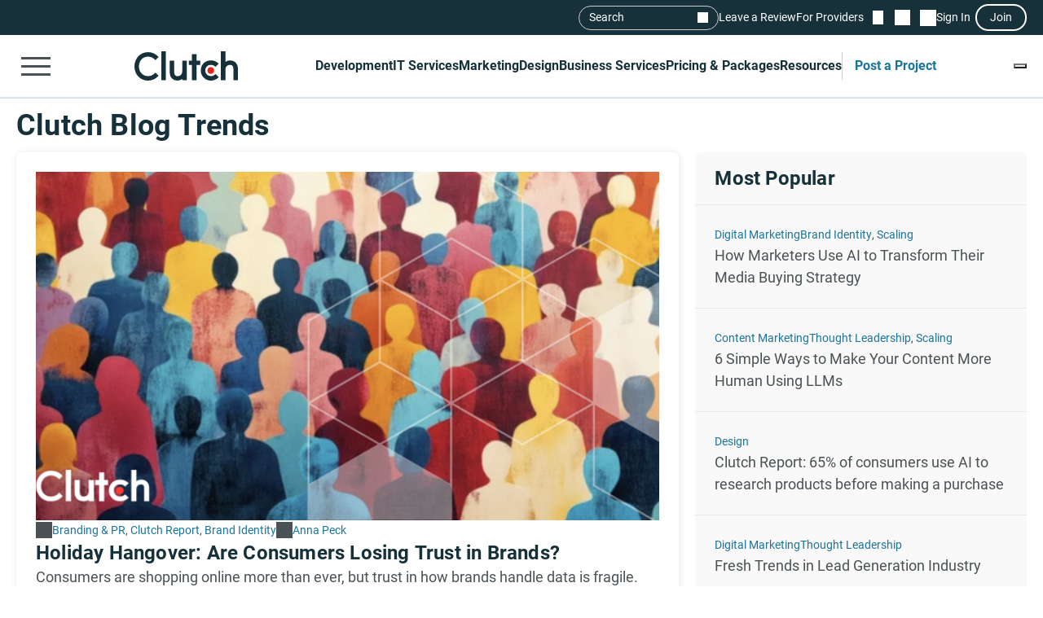

--- FILE ---
content_type: text/html; charset=utf-8
request_url: https://clutch.co/resources
body_size: 15765
content:
<!DOCTYPE html>
<html lang="en">
<head>
    <meta charset="UTF-8">
		<meta content="width=device-width, initial-scale=1" name="viewport">
    <meta http-equiv="Content-Type" content="text/html; charset=utf-8" />
    <title>Clutch Resources | Business Trends & Insights</title>    
    <meta name="description" content="Learn about the latest insights & trends that could impact your business. Read curated articles on popular topics like growth, hiring, industry data & more.">
    <meta http-equiv="x-dns-prefetch-control" content="on">
    <meta name="robots" content="index, follow, max-image-preview:large, max-snippet:-1, max-video-preview:-1"><link rel="canonical" href="https://clutch.co/resources">
    
    <meta property="og:title" content="Clutch Resources | Business Trends &amp; Insights">
    <meta property="og:description" content="Learn about the latest insights &amp; trends that could impact your business. Read curated articles on popular topics like growth, hiring, industry data &amp; more.">
    <meta property="og:image" content="https://clutch.co/static/images/og_homepage.png">
    <meta property="og:url" content="https://clutch.co/resources">
    <meta property="og:type" content="website">
    <meta property="og:site_name" content="Clutch.co">
    <meta property="twitter:site" content="@clutch_co">
    <meta property="twitter:card" content="summary_large_image">
    <meta property="twitter:image" content="https://clutch.co/static/images/og_homepage.png">
    <meta property="twitter:title" content="Clutch Resources | Business Trends &amp; Insights">
    <meta property="twitter:description" content="Learn about the latest insights &amp; trends that could impact your business. Read curated articles on popular topics like growth, hiring, industry data &amp; more.">
    <link rel="shortcut icon" href="/static/icons/favicon-white.png" type="image/png" />
    <link rel="apple-touch-icon" href="/static/icons/apple-touch-icon120x120.png" type="application/octet-stream"
        sizes="120x120" />
    <link rel="apple-touch-icon" href="/static/icons/apple-touch-icon152x152.png" type="application/octet-stream"
        sizes="152x152" />
    <link rel="apple-touch-icon" href="/static/icons/apple-touch-icon167x167.png" type="application/octet-stream"
        sizes="167x167" />
    <link rel="apple-touch-icon" href="/static/icons/apple-touch-icon180x180.png" type="application/octet-stream"
        sizes="180x180" />
    <link rel="alternate" type="application/rss+xml" ref="https://clutch.co/rssfeed">

    
    

		
		<style id="inline_css">
	    :root {
	      --fontDisplay: optional;
	    }
        @font-face {  font-family: "Roboto";  font-display: var(--fontDisplay, optional);  font-style: normal;  font-weight: 300;  src: local("Roboto Light"), local("Roboto-Light"), url("https://img.shgstatic.com/static/fonts/roboto-v19-latin-300.woff2") format("woff2");}@font-face {  font-family: "Roboto";  font-style: normal;  font-display: var(--fontDisplay, optional);  font-weight: 400;  src: local("Roboto"), local("Roboto-Regular"), url("https://img.shgstatic.com/static/fonts/roboto-v19-latin-regular.woff2") format("woff2");} @font-face {  font-family: "Roboto";  font-style: normal;  font-display: var(--fontDisplay, optional);  font-weight: 600;  src: local("Roboto Medium"), local("Roboto-Medium"), url("https://img.shgstatic.com/static/fonts/roboto-v20-latin-500.woff2") format("woff2");}@font-face {  font-family: "Roboto";  font-style: normal;  font-display: var(--fontDisplay, optional);  font-weight: 700;  src: local("Roboto Bold"), local("Roboto-Bold"), url("https://img.shgstatic.com/static/fonts/roboto-v20-latin-700.woff2") format("woff2");}#common-header .sg-container {  --sgContainerMobileCheckpoint: 100%;  --sgContainerTabletCheckpoint: 100%;  --sgContainerDesktopCheckpoint: 1400px;}#common-header .header__mobile-menu-button {  height: 48px;  padding: 12px 6px;  border: 0;  outline: 0;  background: transparent;  position: relative;}@container main (min-width: 992px) {  #common-header .header__mobile-menu-button {    content-visibility: hidden;    display: none;  }}#common-header .header__mobile-menu-button:focus {  outline: none;}#common-header .header__mobile-menu-bar {  display: block;  width: 36px;  height: 3px;  background-color: #fff;}#common-header .header__mobile-menu-bar + .header__mobile-menu-bar {  margin-top: 7px;}#common-header .header__mobile-menu-bar:not(:last-child) {  transition: all 0.1s ease-in-out;}#common-header .header__primary.header__primary--white .header__mobile-menu-bar {  background-color: #4a5255;}#common-header .header__primary.header__primary--white .search_mobile__button::after {  background-color: #4a5255;  mask-image: url('data:image/svg+xml;charset=utf-8,<svg xmlns="http://www.w3.org/2000/svg" fill="none" viewBox="0 0 14 15"><path fill="%23fff" d="M12.89 14.15 7.93 9.18a4.96 4.96 0 0 1-2.91 1c-1.3 0-2.4-.46-3.32-1.37a4.5 4.5 0 0 1-1.36-3.3c0-1.3.45-2.41 1.36-3.32A4.5 4.5 0 0 1 5.01.82c1.3 0 2.4.46 3.32 1.37A4.5 4.5 0 0 1 9.7 5.5a5 5 0 0 1-1 2.91l4.96 4.96zM5.02 9.1q1.5 0 2.55-1.05c.7-.7 1.04-1.55 1.04-2.55s-.35-1.85-1.04-2.55A3.47 3.47 0 0 0 5.02 1.9c-1 0-1.86.35-2.56 1.05S1.42 4.5 1.42 5.5s.35 1.85 1.04 2.55c.7.7 1.55 1.05 2.56 1.05"/></svg>');  mask-repeat: no-repeat;  mask-position: center;  mask-size: contain;}#common-header .header__primary {  background-color: #17313b;  padding-top: 8px;  padding-bottom: 8px;}#common-header .header__primary-container {  display: flex;  align-items: center;  justify-content: space-between;  gap: 15px;  position: relative;}#common-header .header__primary-logotype {  display: flex;}#common-header .header__primary-logotype-link {  display: inline-block;  width: 130px;  height: 36px;  background-image: url('data:image/svg+xml;charset=UTF-8,<svg version="1.1" xmlns="http://www.w3.org/2000/svg" x="0px" y="0px" width="87.861px" height="25px" viewBox="0 0 87.861 25" enable-background="new 0 0 87.861 25" xml:space="preserve"><rect x="22.861" y="0" fill="%23FFFFFF" width="4" height="25"/><path fill="%23FFFFFF" d="M40.861,17.025c0,3.826-3.217,4.131-4.174,4.131c-2.391,0-2.826-2.238-2.826-3.588V8h-4v9.548c0,2.37,0.744,4.326,2.048,5.63c1.152,1.153,2.878,1.783,4.748,1.783c1.326,0,3.204-0.413,4.204-1.326V25h4V8h-4V17.025z"/><polygon fill="%23FFFFFF" points="52.861,2 48.861,2 48.861,8 45.861,8 45.861,12 48.861,12 48.861,25 52.861,25 52.861,12 55.861,12 55.861,8 52.861,8"/><path fill="%23FFFFFF" d="M68.458,19.917c-0.871,0.783-2.021,1.217-3.283,1.217c-2.782,0-4.825-2.043-4.825-4.848s1.978-4.762,4.825-4.762c1.24,0,2.412,0.413,3.305,1.196l0.607,0.522l2.697-2.696l-0.675-0.609C69.522,8.504,67.415,7.7,65.174,7.7c-5,0-8.631,3.608-8.631,8.565c0,4.936,3.718,8.673,8.631,8.673c2.283,0,4.412-0.804,5.979-2.26l0.652-0.609l-2.739-2.694L68.458,19.917z"/><path fill="%23FFFFFF" d="M86.061,9.482C84.909,8.33,83.559,7.7,81.689,7.7c-1.326,0-2.828,0.413-3.828,1.325V0h-4v25h4v-9.365c0-3.826,2.718-4.13,3.675-4.13c2.391,0,2.325,2.239,2.325,3.587V25h4v-9.887C87.861,12.743,87.366,10.787,86.061,9.482"/><path fill="%23E62415" d="M65.043,13.438c1.598,0,2.893,1.293,2.893,2.892c0,1.597-1.295,2.892-2.893,2.892c-1.597,0-2.891-1.295-2.891-2.892C62.153,14.732,63.447,13.438,65.043,13.438"/><path fill="%23FFFFFF" d="M17.261,18.721c-1.521,1.565-3.587,2.413-5.761,2.413c-4.456,0-7.696-3.5-7.696-8.304c0-4.826,3.24-8.326,7.696-8.326c2.153,0,4.196,0.847,5.74,2.391l0.608,0.609l2.674-2.674l-0.587-0.609C17.718,1.938,14.718,0.7,11.5,0.7C4.935,0.7,0,5.917,0,12.851C0,19.764,4.957,24.96,11.5,24.96c3.24,0,6.24-1.26,8.457-3.543l0.587-0.609l-2.652-2.717L17.261,18.721z"/></svg>');  background-position: 50%;  background-repeat: no-repeat;  background-size: contain;}#common-header .header__primary.header__primary--white {  background-color: #fff;  border-bottom: 1px solid #e9e9e9;}#common-header .header__primary.header__primary--white .header__primary-logotype-link {  background-image: url('data:image/svg+xml;charset=UTF-8,<svg xmlns="http://www.w3.org/2000/svg" viewBox="0 0 405.7 115"><circle cx="299.2" cy="75.3" r="13.3" fill="%23E62415"/><path fill="%2317313B" d="M105.6 0h17.6v113.5h-17.6V0zm81.7 78.5c0 17.6-14.4 19-18.8 19-11 0-12.6-10.3-12.6-16.5V37.1h-17.7v43.8c-.1 10.9 3 19.9 9 25.9a32.1 32.1 0 0040.1 2.1v4.6H205V37.1h-17.7v41.4zm55.9-67.1h-17.7v25.7h-12.3v16.7h12.3v59.7h17.7V53.8h14.5V37.1h-14.5V11.4zM315 91.8c-4 3.6-9.3 5.6-15.1 5.6a21.6 21.6 0 01-22.2-22.3c0-12.9 9.1-21.9 22.2-21.9 5.7 0 11.1 1.9 15.2 5.5l2.8 2.4 12.4-12.4-3.1-2.8a40.6 40.6 0 00-27.3-10.3c-23 0-39.7 16.6-39.7 39.4a39 39 0 0039.7 39.9c10.5 0 20.3-3.7 27.5-10.4l3-2.8-12.6-12.4-2.8 2.5zm81.7-48a32.1 32.1 0 00-40.1-2.1V0h-17.7v113.5h17.7V72.2c0-17.6 14.4-19 18.8-19 11 0 12.6 10.3 12.6 16.5v43.9h17.7V69.7a36 36 0 00-9-25.9zM79.5 86.3A36.7 36.7 0 0153 97.4c-20.5 0-35.4-16.1-35.4-38.2C17.6 37 32.5 20.9 53 20.9c9.9 0 19.3 3.9 26.4 11l2.8 2.8 12.3-12.3-2.7-2.8A54.2 54.2 0 0052.9 3.4C22.8 3.4 0 27.4 0 59.3 0 91 22.8 115 52.9 115c14.9 0 28.7-5.8 38.9-16.3l2.7-2.8-12.2-12.5-2.8 2.9z"/></svg>');  background-repeat: no-repeat;  background-position: center;}@container main (max-width: 991px) {  #common-header .search_mobile__button {    display: block;    padding: 6px;    outline: none;    border: 0;    background: transparent;    cursor: pointer;    -webkit-tap-highlight-color: transparent;    min-height: 44px;    min-width: 44px;    transition: opacity 0.15s ease;  }  #common-header .search_mobile__button:active {    opacity: 0.7;  }  #common-header .search_mobile__button::after {    content: "";    display: block;    height: 36px;    width: 36px;    background-color: #fff;    mask-image: url('data:image/svg+xml;charset=UTF-8,<svg xmlns="http://www.w3.org/2000/svg" fill="none" viewBox="0 0 14 15"><path fill="#fff" d="M12.89 14.15 7.93 9.18a4.96 4.96 0 0 1-2.91 1c-1.3 0-2.4-.46-3.32-1.37a4.51 4.51 0 0 1-1.36-3.3c0-1.3.45-2.41 1.36-3.32A4.5 4.5 0 0 1 5.01.82c1.3 0 2.4.46 3.32 1.37A4.51 4.51 0 0 1 9.7 5.5a5 5 0 0 1-1 2.91l4.96 4.96-.77.78ZM5.02 9.1c1 0 1.85-.35 2.55-1.05.7-.7 1.04-1.55 1.04-2.55 0-1-.35-1.85-1.04-2.55A3.47 3.47 0 0 0 5.02 1.9c-1 0-1.86.35-2.56 1.05-.7.7-1.04 1.55-1.04 2.55 0 1 .35 1.85 1.04 2.55.7.7 1.55 1.05 2.56 1.05Z"/></svg>');    mask-repeat: no-repeat;    mask-position: center;    mask-size: contain;  }}@container main (max-width: 991px) {  #common-header #service-menu.header__primary-list {    content-visibility: hidden;    display: none;  }}.header__primary {  border-bottom: 1px solid #4a5255;}@container main (max-width: 991px) {  .header__secondary {    content-visibility: hidden;    display: none;  }}.sg-one-time-tooltip.hidden {  display: none;}.header #menu_search__form {  display: flex;  position: absolute;  top: -1000%;  left: -100%;}.header__mobile-menu-container {  display: none;}
        </style>

    
    <link rel="stylesheet" href="/static/css/cannon/cannon.fe8519b43a.css">
    
    <link rel="stylesheet" href="/static/css/resources/resources.747af2bb6e.css">
    


		
    
    
    <script async type="text/javascript"  nonce="QcrQpLPUExvqhYjW" >
        window.MSG_API_URL = "https://msg.clutch.co";
        window.MSG_API_URL_UNREAD_PATH = "/messages/unread/";
        window.SSO_COOKIE_NAME = "clutchsso";
    </script>

    
	    
        
<script id="consent-analytics" nonce="QcrQpLPUExvqhYjW" data-cookieconsent="ignore">
    const additionalSettings = {};
    const additionalParameters = {};
</script>

<script id="gtm-analytics" nonce="QcrQpLPUExvqhYjW" data-cookieconsent="ignore">
    try {
        
        window.dataLayer = window.dataLayer || [];
        window.gtag = function gtag() {
            window.dataLayer.push(arguments);
        }

        const parameters = JSON.parse('{"analyticjs":true,"content_group":"resources","debug_mode":false,"page_type":"resources","trace_id":"9c2200ee2b2cdfff"}');
        
        parameters["bot"] = "automated"; 


        window.Analytics = {
            ga_id: 'G-D0WFGX8X3V',  
		        heap_id: '1079324124',  
		        
		        hubspot_id: '3972656',
		          delay_hubspot_tracking: '10000',
			      
		        transport_url: 'https:\/\/g.clutch.co', 
	          js_date: new Date(),  
	          content_group: parameters.content_group, 
	          default_consent_enabled:  true , 
		        block_scripts_for_consent:  true , 
		        properties: {  
		        ...parameters,
		        ...additionalParameters
		        },
		        heap_updated:  true ,
		        linkedIn_id: "2154602",
		        
						
							bambora_id: "93700",
						
		      ...additionalSettings
		    }
    } catch (error) {
        console.error('Analytics initialization failed:', error);
    }
</script>

    

    
</head><script data-cfasync="false" nonce="QcrQpLPUExvqhYjW" >
    window.asset_links = {...window.asset_links,  ...{"resourcesDeffer_js":"static/js/resourcesDeffer/resourcesDeffer.ed8020d69b.js"} };
</script>
<body class="marketing-page_body">
<div id="layout">
<div>
    
    




<link id="static__headerMinDesktop_css" media="screen and (min-width: 991px)" rel="stylesheet" href="/static/css/_headerMinDesktop/_headerMinDesktop.b66b46b6e1.css"/>

<script data-cfasync="false" nonce="QcrQpLPUExvqhYjW" >
    window.asset_links = {...window.asset_links,  ...{"_chatbotWidget_js":"static/js/_chatbotWidget/_chatbotWidget.c1f74443b1.js","_footer_js":"static/js/_footer/_footer.0caa1821da.js","_headerMinDesktop_js":"static/js/_headerMinDesktop/_headerMinDesktop.295b495a90.js","_headerMinDesktop_scss":"static/css/_headerMinDesktop/_headerMinDesktop.b66b46b6e1.css","_headerMinMobile_js":"static/js/_headerMinMobile/_headerMinMobile.1e4951e1b5.js","_headerMinMobile_scss":"static/css/_headerMinMobile/_headerMinMobile.f739878018.css","_header_js":"static/js/_header/_header.f736925949.js","_header_scss":"static/css/_header/_header.4527245dec.css","_liveSearch_js":"static/js/_liveSearch/_liveSearch.bbc40d297c.js","searchTracking_js":"static/js/searchTracking/searchTracking.d5a8cdf0d8.js"} };
</script>
<header
    id="common-header"
    class="header request-service-tabs request-mobile-menu request-user-menu"
    data-url="/menu?v=main"
    data-is-authed="false"
    data-domain="https://clutch.co"
    data-chatbot-widget-enabled="true"
    data-chatbot-widget-enabled-on-all-pages="true"
>
    
    <div class="header__secondary">
        <div class="sg-container header__secondary-container">
            
            <div id="menu_search">
	<button type="button" id="menu_search--button" name="search_init">Search</button>
	<div id="menu_search__form" class="search_form">
		<div class="search_input sg-accordion">
			<button name="Search cancel" type="button" class="search_input__cancel" id="menu_search--cancel" data-search="search-cancel" aria-label="Cancel search"></button>
			<button name="Search reset" type="reset" class="search_input__button" id="menu_search--default" data-type="default" aria-label="Reset results"></button>
			
			<input
				id="live-search menu_search--live"
				type="text"
				data-url="/search/live"
				name="Search"
				data-search="search_input"
				class="sg-accordion__title-wrapper"
				autocomplete="off"
				aria-label="Live search"
				aria-controls="live-search__results"
				placeholder="Start your search"
				>
			
			<div class="search_results no-results sg-accordion__contents" data-search="search_results" id="live-search__results"></div>
		</div>
		<a href="https://clutch.co/search" class="search_button search_form--submit" aria-label="Search Results"></a>
	</div>
</div>


            <a class="header__secondary-link" href="https://review.clutch.co" title="Leave a Review">Leave a Review</a>
            <a class="header__secondary-link" href="/get-listed" title="For Providers">For Providers</a>

            
            


<a
    class="header__shortlist-link"
    href="https://shortlist.clutch.co?next=%2fresources"
    title="View Shortlist">
    <span
		id="shortlist-count"
		class="header__shortlist-counter"
		data-count="0"
    >
	    0
    </span>
</a>



<a
    class="header__chat-link"
    href='https://msg.clutch.co'
    title="View New Messages">
    <span
		    id="message-count"
		    class="header__chat-counter"
		    data-count="0"
    >
	    0
    </span>
</a>


            
            


<button
		id="sign-in-link"
		class="header__sign-in-link header__sign-in-button sign-in header__secondary-link sign-in-required"
		type="button"
		aria-label="Sign in"
		data-login_source="header_sign_in"
>
	Sign In
</button>
<button
		class="modal-sso__open-modal sign-in-required"
		aria-label="Join"
		data-login_default="join"
		type="button"
		id="show-sso-modal"
		data-login_source="header_join"
>
	Join
</button>


        </div>
    </div>

    
    
    
    <div class='header__primary  header__primary--white'>
        <div class="sg-container header__primary-container">
            
            <button
                id="mobile-menu-button"
                class="header__mobile-menu-button"
                type="button"
                aria-label="Open collapsed menu"
                data-url="/menu?s=mobile&next=%2fresources"
            >
                <span class="header__mobile-menu-bar"></span>
                <span class="header__mobile-menu-bar"></span>
                <span class="header__mobile-menu-bar"></span>
            </button>
            <div class="header__mobile-menu-container" id="mobile-menu-container"></div>

            
            <div class="header__primary-logotype">
                <a href="/" class="header__primary-logotype-link" title="Clutch logotype"></a>
            </div>

            
            
<ul id="service-menu" class="header__primary-list">
    <li class="header__primary-list-item">
        <button class="header__primary-list-button" type="button" data-for="#development-menu" aria-label="Development">Development</button>
    </li>
    <li class="header__primary-list-item">
        <button class="header__primary-list-button" type="button" data-for="#it-services-menu" aria-label="IT Services">IT Services</button>
    </li>
    <li class="header__primary-list-item">
        <button class="header__primary-list-button" type="button" data-for="#marketing-menu" aria-label="Marketing">Marketing</button>
    </li>
    <li class="header__primary-list-item">
        <button class="header__primary-list-button" type="button" data-for="#design-menu" aria-label="Design">Design</button>
    </li>
    <li class="header__primary-list-item">
        <button class="header__primary-list-button" type="button" data-for="#business-services-menu" aria-label="Business Services">Business Services</button>
    </li>
    <li class="header__primary-list-item">
        <button class="header__primary-list-button" type="button" data-for="#pricing-and-packages-menu" aria-label="Pricing & Packages">Pricing & Packages</button>
    </li>
    <li class="header__primary-list-item">
        <button class="header__primary-list-button" type="button" data-for="#resources-menu" aria-label="Resources">Resources</button>
    </li>
        <li class="header__primary-list-item my-tools">
            <a
                class="header__primary-list-button header__post_project"
                title="Get Matched"
                data-href="https://project.clutch.co/project-brief?source=global_navigation_CTA&BPB_adoption_source=global_nav"
                href="https://clutch.co/tools"
            >Post a Project</a>
        </li>
</ul>


            
            <button
                type="button"
                id="mobile-search-button"
                class="search_mobile__button"
                aria-label="Live search">
            </button>

            
            
                <div class="sg-one-time-tooltip hidden" id="sign-in-tooltip">
  <button
      class="sg-one-time-tooltip__close-button"
      type="button"
      aria-label="Dismiss the Hint">
  </button>

  <p class="sg-one-time-tooltip__title">You’re signed out</p>
  <p class="sg-one-time-tooltip__text">Sign in to get introduced to companies, access recommendations, and request quotes.</p>

  <button
    class="sg-one-time-tooltip__action-button sg-button-v2 sg-button-v2--inversive sign-in-required"
    id="show-sso-modal"
    data-login_default="join"
    aria-label="Sign In"
    data-login_source="tooltip_header_sign_in"
    type="button"
  >
	  Sign in
  </button>
</div>

            
        </div>
    </div>
</header>




    <main class="marketing-page_wrapper">
        
        <section class="marketing-page_section">
          
<div class="marketing-page_nav sg-accordion">
  
  
  
  
  <button
    type="button"
    class="marketing-page_nav__mobile-toggle-btn sg-accordion__title-wrapper"
    aria-label="All Resources"
    aria-controls="resources-menu"
  >
    All Resources
  </button>
  <div class="marketing-page_nav__container sg-container sg-accordion__contents" id="resources-menu">
    <div class="marketing-page_nav__links-wrap">
      <div class="marketing-page_nav__tabs sg-tabs-v2">
        <nav id="sg-tabs-content" class="sg-tabs-v2__contents">
          
            <a
              href="/resources"
              title="Go to the All Resources Page"
              aria-label="Go to the All Resources Page"
              class="sg-tabs-v2__item sg-tabs-v2__item--active"
            >
              All Resources
            </a>

          
          
            <a
              href="/resources/tech"
              title="Go to the Tech Page"
              aria-label="Go to the Tech Page"
              class="sg-tabs-v2__item "
            >
              Tech
            </a>
          
          
            <a
              href="/resources/marketing"
              title="Go to the Marketing Page"
              aria-label="Go to the Marketing Page"
              class="sg-tabs-v2__item "
            >
              Marketing
            </a>
          
          
            <a
              href="/resources/design"
              title="Go to the Design Page"
              aria-label="Go to the Design Page"
              class="sg-tabs-v2__item "
            >
              Design
            </a>
          
          
            <a
              href="/resources/business"
              title="Go to the Business Page"
              aria-label="Go to the Business Page"
              class="sg-tabs-v2__item "
            >
              Business
            </a>
          
        </nav>
      </div>
      <nav class="marketing-page_nav__mobile-menu">
        
          <a
            href="/resources"
            title="Go to the All Resources Page"
            aria-label="Go to the All Resources Page"
            class="marketing-page_nav__mobile-menu-item marketing-page_nav__mobile-menu-item--active"
          >
            All Resources
          </a>
        
        
          <a
            href="/resources/tech"
            title="Go to the Tech Page"
            aria-label="Go to the Tech Page"
            class="marketing-page_nav__mobile-menu-item "
          >
            Tech
          </a>
        
        
          <a
            href="/resources/marketing"
            title="Go to the Marketing Page"
            aria-label="Go to the Marketing Page"
            class="marketing-page_nav__mobile-menu-item "
          >
            Marketing
          </a>
        
        
          <a
            href="/resources/design"
            title="Go to the Design Page"
            aria-label="Go to the Design Page"
            class="marketing-page_nav__mobile-menu-item "
          >
            Design
          </a>
        
        
          <a
            href="/resources/business"
            title="Go to the Business Page"
            aria-label="Go to the Business Page"
            class="marketing-page_nav__mobile-menu-item "
          >
            Business
          </a>
        
      </nav>
    </div>
    <div class="marketing-page_nav__dropdown-wrap">
      <div class="sg-dropdown-main-wrapper">
        <div
          class="sg-dropdown-v2"
          id="resources-dropdown"
          data-toggle="dropdown"
          aria-haspopup="true"
          aria-expanded="false"
        >
          <div class="sg-input-field-v2 sg-input-field-v2--with-append-inner-icon">
            <div class="sg-input-field-v2__input-wrapper">
              <input
                id="resources-dropdown-input"
                class="sg-input-field-v2__input"
                type="text"
                readonly
              >
              <span class="sg-input-field-v2__append-icon sg-icon-v2__arrow"></span>
            </div>
          </div>
          <div class="sg-dropdown-v2__list-wrapper">
            <div class="sg-dropdown-v2-list" aria-labelledby="Dropdown" data-container="dropdown">
              <div class="sg-dropdown-v2-list-item">
                <input
                        class="sg-dropdown-v2-list-item__input sg-dropdown-v2-list-item__input--radio"
                        type="radio"
                        title="All Articles"
                        id="all-articles"
                        name="resource"
                        value="/resources"
                        data-list-item-type="radio"
                        data-object="undefined"
                        data-slug="undefined"
                        data-value="undefined">
                <label
                        class="sg-dropdown-v2-list-item__text-wrapper type-radio"
                        for="all-articles">
                  <span class="sg-dropdown-v2-list-item__title">All Articles</span>
                </label>
              </div>
              
              <div class="sg-dropdown-v2-list-item">
                <input
                        class="sg-dropdown-v2-list-item__input sg-dropdown-v2-list-item__input--radio"
                        type="radio"
                        title="Thought Leadership"
                        id="0"
                        name="resource"
                        value="/resources/thought-leadership"
                        data-list-item-type="radio"
                        data-path="/resources/thought-leadership"
                        data-object="Thought Leadership"
                        data-slug="Thought Leadership"
                        data-value="/resources/thought-leadership">
                <label
                        class="sg-dropdown-v2-list-item__text-wrapper type-radio"
                        for="0">
                  <span class="sg-dropdown-v2-list-item__title">Thought Leadership</span>
                </label>
              </div>
              
              <div class="sg-dropdown-v2-list-item">
                <input
                        class="sg-dropdown-v2-list-item__input sg-dropdown-v2-list-item__input--radio"
                        type="radio"
                        title="Clutch Report"
                        id="1"
                        name="resource"
                        value="/resources/clutch-report"
                        data-list-item-type="radio"
                        data-path="/resources/clutch-report"
                        data-object="Clutch Report"
                        data-slug="Clutch Report"
                        data-value="/resources/clutch-report">
                <label
                        class="sg-dropdown-v2-list-item__text-wrapper type-radio"
                        for="1">
                  <span class="sg-dropdown-v2-list-item__title">Clutch Report</span>
                </label>
              </div>
              
              <div class="sg-dropdown-v2-list-item">
                <input
                        class="sg-dropdown-v2-list-item__input sg-dropdown-v2-list-item__input--radio"
                        type="radio"
                        title="Brand Identity"
                        id="2"
                        name="resource"
                        value="/resources/brand-identity"
                        data-list-item-type="radio"
                        data-path="/resources/brand-identity"
                        data-object="Brand Identity"
                        data-slug="Brand Identity"
                        data-value="/resources/brand-identity">
                <label
                        class="sg-dropdown-v2-list-item__text-wrapper type-radio"
                        for="2">
                  <span class="sg-dropdown-v2-list-item__title">Brand Identity</span>
                </label>
              </div>
              
              <div class="sg-dropdown-v2-list-item">
                <input
                        class="sg-dropdown-v2-list-item__input sg-dropdown-v2-list-item__input--radio"
                        type="radio"
                        title="Budget Template"
                        id="3"
                        name="resource"
                        value="/resources/budget-template"
                        data-list-item-type="radio"
                        data-path="/resources/budget-template"
                        data-object="Budget Template"
                        data-slug="Budget Template"
                        data-value="/resources/budget-template">
                <label
                        class="sg-dropdown-v2-list-item__text-wrapper type-radio"
                        for="3">
                  <span class="sg-dropdown-v2-list-item__title">Budget Template</span>
                </label>
              </div>
              
              <div class="sg-dropdown-v2-list-item">
                <input
                        class="sg-dropdown-v2-list-item__input sg-dropdown-v2-list-item__input--radio"
                        type="radio"
                        title="Executive Voices"
                        id="4"
                        name="resource"
                        value="/resources/executive-voices"
                        data-list-item-type="radio"
                        data-path="/resources/executive-voices"
                        data-object="Executive Voices"
                        data-slug="Executive Voices"
                        data-value="/resources/executive-voices">
                <label
                        class="sg-dropdown-v2-list-item__text-wrapper type-radio"
                        for="4">
                  <span class="sg-dropdown-v2-list-item__title">Executive Voices</span>
                </label>
              </div>
              
              <div class="sg-dropdown-v2-list-item">
                <input
                        class="sg-dropdown-v2-list-item__input sg-dropdown-v2-list-item__input--radio"
                        type="radio"
                        title="Lead Generation"
                        id="5"
                        name="resource"
                        value="/resources/lead-generation"
                        data-list-item-type="radio"
                        data-path="/resources/lead-generation"
                        data-object="Lead Generation"
                        data-slug="Lead Generation"
                        data-value="/resources/lead-generation">
                <label
                        class="sg-dropdown-v2-list-item__text-wrapper type-radio"
                        for="5">
                  <span class="sg-dropdown-v2-list-item__title">Lead Generation</span>
                </label>
              </div>
              
              <div class="sg-dropdown-v2-list-item">
                <input
                        class="sg-dropdown-v2-list-item__input sg-dropdown-v2-list-item__input--radio"
                        type="radio"
                        title="Outsourcing"
                        id="6"
                        name="resource"
                        value="/resources/outsourcing"
                        data-list-item-type="radio"
                        data-path="/resources/outsourcing"
                        data-object="Outsourcing"
                        data-slug="Outsourcing"
                        data-value="/resources/outsourcing">
                <label
                        class="sg-dropdown-v2-list-item__text-wrapper type-radio"
                        for="6">
                  <span class="sg-dropdown-v2-list-item__title">Outsourcing</span>
                </label>
              </div>
              
              <div class="sg-dropdown-v2-list-item">
                <input
                        class="sg-dropdown-v2-list-item__input sg-dropdown-v2-list-item__input--radio"
                        type="radio"
                        title="Product Launch"
                        id="7"
                        name="resource"
                        value="/resources/product-launch"
                        data-list-item-type="radio"
                        data-path="/resources/product-launch"
                        data-object="Product Launch"
                        data-slug="Product Launch"
                        data-value="/resources/product-launch">
                <label
                        class="sg-dropdown-v2-list-item__text-wrapper type-radio"
                        for="7">
                  <span class="sg-dropdown-v2-list-item__title">Product Launch</span>
                </label>
              </div>
              
              <div class="sg-dropdown-v2-list-item">
                <input
                        class="sg-dropdown-v2-list-item__input sg-dropdown-v2-list-item__input--radio"
                        type="radio"
                        title="Scaling"
                        id="8"
                        name="resource"
                        value="/resources/scaling"
                        data-list-item-type="radio"
                        data-path="/resources/scaling"
                        data-object="Scaling"
                        data-slug="Scaling"
                        data-value="/resources/scaling">
                <label
                        class="sg-dropdown-v2-list-item__text-wrapper type-radio"
                        for="8">
                  <span class="sg-dropdown-v2-list-item__title">Scaling</span>
                </label>
              </div>
              
              <div class="sg-dropdown-v2-list-item">
                <input
                        class="sg-dropdown-v2-list-item__input sg-dropdown-v2-list-item__input--radio"
                        type="radio"
                        title="Service Provider Content"
                        id="9"
                        name="resource"
                        value="/resources/service-provider-content"
                        data-list-item-type="radio"
                        data-path="/resources/service-provider-content"
                        data-object="Service Provider Content"
                        data-slug="Service Provider Content"
                        data-value="/resources/service-provider-content">
                <label
                        class="sg-dropdown-v2-list-item__text-wrapper type-radio"
                        for="9">
                  <span class="sg-dropdown-v2-list-item__title">Service Provider Content</span>
                </label>
              </div>
              
            </div>
          </div>
        </div>
      </div>
    </div>
  </div>
</div>

        </section>

        
        <section class="marketing-page_section marketing-page_head">
  <div class="sg-container marketing-page_head__inner-container">
    <h1 class="marketing-page_head__title">Clutch Blog Trends</h1>
    
  </div>
</section>


        
        
          <section class="marketing-page_section marketing-page_top-block">
              <div class="sg-container">
                  <div class="article_section new-and-trending_section">
                    
                      
                      

<article class="article article--top_articles" data-article-type="top_articles">
    
    
    <a href="/resources/consumer-data-2026" title="Holiday Hangover: Are Consumers Losing Trust in Brands?" class="article_link"></a>
    

    
    <div class="article_wrap">

        
        
        <img
                rel="noreferrer"
                property="image"
                src="https://img.shgstatic.com/clutch-static-prod/image/resize/715x400/s3fs-public/article/0b1a7727b0d59894dd4736797afca7a7_285012718696654ac70a1f.png"
        loading="lazy"
        class="lazy article_img"
        alt="Holiday Hangover: Are Consumers Losing Trust in Brands?"
        >
        

        
        <div class="article_info">
            

            
            <div class="article_tag">
                
                <div class="article_tag__item">
                    <div class="article_tag__icon article_tag__icon-tag"></div>
                    <div class="article_tag__link">
                        <a href="/resources/marketing/pr-firms">Branding & PR</a>, <a href="/resources/clutch-report">Clutch Report</a>, <a href="/resources/brand-identity">Brand Identity</a>
                    </div>
                </div>
                

                
                
                    <div class="article_tag__item author-article_tag__item article_tag__item--publish">
                        
                        <div class="article_tag__icon article_tag__icon-person"></div>
                        
                        <div class="article_tag__link"><a href="/author/188352">Anna Peck</a></div>
                    </div>
                
            
            </div>

            
            
            <h2 class="article_title">Holiday Hangover: Are Consumers Losing Trust in Brands?</h2>
            
            

            
            <div class="article_description">Consumers are shopping online more than ever, but trust in how brands handle data is fragile. Explore key findings on privacy, personalization, and...</div>
            

            

            
            
        </div>
    </div>
</article>

                    

                    
                    
                      <div class="new-and-trending_list">
                          <h2 class="new-and-trending_title">Most Popular</h2>
                          
                              
                              <article class="new-and-trending_item">
                                  <a href="/resources/ai-media-buying-strategy" class="article_link" title="How Marketers Use AI to Transform Their Media Buying Strategy" aria-label="How Marketers Use AI to Transform Their Media Buying Strategy"></a>
                                  <div class="new-and-trending_item__wrap">
                                    <div class="new-and-trending_item__tag">
                                      <div class="article_tag__link"><a href="/resources/marketing/digital-marketing">Digital Marketing</a></div>
                                      <div class="article_tag__link"><a href="/resources/brand-identity">Brand Identity</a>, <a href="/resources/scaling">Scaling</a></div>
                                    </div>
                                    <h3 class="new-and-trending_item__description article_description">How Marketers Use AI to Transform Their Media Buying Strategy</h3>
                                  </div>
                              </article>
                          
                              
                              <article class="new-and-trending_item">
                                  <a href="/resources/human-content-llms" class="article_link" title="6 Simple Ways to Make Your Content More Human Using LLMs" aria-label="6 Simple Ways to Make Your Content More Human Using LLMs"></a>
                                  <div class="new-and-trending_item__wrap">
                                    <div class="new-and-trending_item__tag">
                                      <div class="article_tag__link"><a href="/resources/marketing/content-marketing">Content Marketing</a></div>
                                      <div class="article_tag__link"><a href="/resources/thought-leadership">Thought Leadership</a>, <a href="/resources/scaling">Scaling</a></div>
                                    </div>
                                    <h3 class="new-and-trending_item__description article_description">6 Simple Ways to Make Your Content More Human Using LLMs</h3>
                                  </div>
                              </article>
                          
                              
                              <article class="new-and-trending_item">
                                  <a href="/press-releases/agentic-AI-survey" class="article_link" title="Clutch Report: 65% of consumers use AI to research products before making a purchase" aria-label="Clutch Report: 65% of consumers use AI to research products before making a purchase"></a>
                                  <div class="new-and-trending_item__wrap">
                                    <div class="new-and-trending_item__tag">
                                      <div class="article_tag__link"><a href="/resources/design">Design</a></div>
                                      <div class="article_tag__link"></div>
                                    </div>
                                    <h3 class="new-and-trending_item__description article_description">Clutch Report: 65% of consumers use AI to research products before making a purchase</h3>
                                  </div>
                              </article>
                          
                              
                              <article class="new-and-trending_item">
                                  <a href="/resources/future-of-lead-generation" class="article_link" title="Fresh Trends in Lead Generation Industry" aria-label="Fresh Trends in Lead Generation Industry"></a>
                                  <div class="new-and-trending_item__wrap">
                                    <div class="new-and-trending_item__tag">
                                      <div class="article_tag__link"><a href="/resources/marketing/digital-marketing">Digital Marketing</a></div>
                                      <div class="article_tag__link"><a href="/resources/thought-leadership">Thought Leadership</a></div>
                                    </div>
                                    <h3 class="new-and-trending_item__description article_description">Fresh Trends in Lead Generation Industry</h3>
                                  </div>
                              </article>
                          
                      </div>
                    
                  </div>
              </div>
          </section>
        

        
        
        
            <section class="marketing-page_section" id="mostpopular">
                <div class="sg-container">
                    <h2 class="article_section__title with-vertical-borders">
                        New Clutch Blog Trends
                    </h2>
                    <div class="article_section article_grid">
                        
                            
                            

<article class="article article--most_popular" data-article-type="most_popular">
    
    
    <a href="/resources/invest-tech-meet-customer-expectations" title="Small Businesses Are Doubling Down on Tech Innovation to Meet Customer Expectations in 2026" class="article_link"></a>
    

    
    <div class="article_wrap">

        
        
        <img
                rel="noreferrer"
                property="image"
                src="https://img.shgstatic.com/clutch-static-prod/image/resize/715x400/s3fs-public/article/889e5196c50c4c41fe9193f41db94773_6878085196940778649106.png"
        loading="lazy"
        class="lazy article_img"
        alt="Small Businesses Are Doubling Down on Tech Innovation to Meet Customer Expectations in 2026"
        >
        

        
        <div class="article_info">
            
            
            <h3 class="article_title">Small Businesses Are Doubling Down on Tech Innovation to Meet Customer Expectations in 2026</h3>
            
            

            
            <div class="article_tag">
                

                
                
                    <div class="article_tag__item author-article_tag__item article_tag__item--publish">
                        
                        <span class="article_tag__year">Updated December 18, 2025</span>
                        
                        <div class="article_tag__link"><a href="/author/554450">Hannah Hicklen</a></div>
                    </div>
                
            
            </div>

            

            
            <div class="article_description">Small businesses aim to strategically maximize and invest on technology in 2026. Read here how SMBs plan to increase tech spending for long-term, scalable...</div>
            

            
            <div class="article_tag__item article_tag__item--list">
                <div class="article_tag__icon article_tag__icon-tag"></div>
                <div class="article_tag__link article_tag__link--tags">
                    <a href="/resources/tech/development">Development</a>, <a href="/resources/clutch-report">Clutch Report</a>
                </div>
            </div>
            

            
            
        </div>
    </div>
</article>

                        
                            
                            

<article class="article article--most_popular" data-article-type="most_popular">
    
    
    <a href="/resources/ai-fair-pay-drives-retention" title="AI Is Changing Work, But Fair Pay Still Drives Retention" class="article_link"></a>
    

    
    <div class="article_wrap">

        
        
        <img
                rel="noreferrer"
                property="image"
                src="https://img.shgstatic.com/clutch-static-prod/image/resize/715x400/s3fs-public/article/7d5b434f81318d86f6dd556d99e2e325_14898510946938692dab239.png"
        loading="lazy"
        class="lazy article_img"
        alt="AI Is Changing Work, But Fair Pay Still Drives Retention"
        >
        

        
        <div class="article_info">
            
            
            <h3 class="article_title">AI Is Changing Work, But Fair Pay Still Drives Retention</h3>
            
            

            
            <div class="article_tag">
                

                
                
                    <div class="article_tag__item author-article_tag__item article_tag__item--publish">
                        
                        <span class="article_tag__year">Updated December 9, 2025</span>
                        
                        <div class="article_tag__link"><a href="/author/554450">Hannah Hicklen</a></div>
                    </div>
                
            
            </div>

            

            
            <div class="article_description">AI is restructuring organizations and work-flows. Explore how AI can help improve work-life balance and enhance employee skills to drive productivity and...</div>
            

            
            <div class="article_tag__item article_tag__item--list">
                <div class="article_tag__icon article_tag__icon-tag"></div>
                <div class="article_tag__link article_tag__link--tags">
                    <a href="/resources/tech/artificial-intelligence">Artificial Intelligence</a>, <a href="/resources/clutch-report">Clutch Report</a>
                </div>
            </div>
            

            
            
        </div>
    </div>
</article>

                        
                            
                            

<article class="article article--most_popular" data-article-type="most_popular">
    
    
    <a href="/resources/marketing-budget-planning-2026" title="Marketing Budget Planning in 2026" class="article_link"></a>
    

    
    <div class="article_wrap">

        
        
        <img
                rel="noreferrer"
                property="image"
                src="https://img.shgstatic.com/clutch-static-prod/image/resize/715x400/s3fs-public/article/e4edd32538cec6cb3e5b824caa5a5e24_104696300569382f252f4ab.png"
        loading="lazy"
        class="lazy article_img"
        alt="Marketing Budget Planning in 2026: Top Trends & Challenges"
        >
        

        
        <div class="article_info">
            
            
            <h3 class="article_title">Marketing Budget Planning in 2026</h3>
            
            

            
            <div class="article_tag">
                

                
                
                    <div class="article_tag__item author-article_tag__item article_tag__item--publish">
                        
                        <span class="article_tag__year">Updated January 22, 2026</span>
                        
                        <div class="article_tag__link"><a href="/author/188352">Anna Peck</a></div>
                    </div>
                
            
            </div>

            

            
            <div class="article_description">Discover how businesses are planning their 2026 marketing and advertising budgets with recent data from Clutch. 
</div>
            

            
            <div class="article_tag__item article_tag__item--list">
                <div class="article_tag__icon article_tag__icon-tag"></div>
                <div class="article_tag__link article_tag__link--tags">
                    <a href="/resources/marketing">Marketing</a>, <a href="/resources/clutch-report">Clutch Report</a>, <a href="/resources/scaling">Scaling</a>
                </div>
            </div>
            

            
            
        </div>
    </div>
</article>

                        
                            
                            

<article class="article article--most_popular" data-article-type="most_popular">
    
    
    <a href="/resources/brand-authenticity-playbook-2026-consumer-data" title="Brand Authenticity Playbook for 2026: What Consumers Really Care About" class="article_link"></a>
    

    
    <div class="article_wrap">

        
        
        <img
                rel="noreferrer"
                property="image"
                src="https://img.shgstatic.com/clutch-static-prod/image/resize/715x400/s3fs-public/article/7aa1141b622699ac00208a18df7cd352_1911587123692dc1995c42b.png"
        loading="lazy"
        class="lazy article_img"
        alt="Brand Authenticity Playbook for 2026 (Backed by Consumer Data)"
        >
        

        
        <div class="article_info">
            
            
            <h3 class="article_title">Brand Authenticity Playbook for 2026: What Consumers Really Care About</h3>
            
            

            
            <div class="article_tag">
                

                
                
                    <div class="article_tag__item author-article_tag__item article_tag__item--publish">
                        
                        <span class="article_tag__year">Updated January 15, 2026</span>
                        
                        <div class="article_tag__link"><a href="/author/1707096">Jeanette Godreau</a></div>
                    </div>
                
            
            </div>

            

            
            <div class="article_description">Discover what drives brand authenticity in 2026. Learn how transparency, consistency, and human involvement build trust, loyalty, and advocacy among consumers.
</div>
            

            
            <div class="article_tag__item article_tag__item--list">
                <div class="article_tag__icon article_tag__icon-tag"></div>
                <div class="article_tag__link article_tag__link--tags">
                    <a href="/resources/marketing/pr-firms">Branding & PR</a>, <a href="/resources/clutch-report">Clutch Report</a>, <a href="/resources/brand-identity">Brand Identity</a>
                </div>
            </div>
            

            
            
        </div>
    </div>
</article>

                        
                            
                            

<article class="article article--most_popular" data-article-type="most_popular">
    
    
    <a href="/resources/how-apps-are-changing-work-life-security" title="The Mobile Workday Never Ends: How Apps Are Changing Work, Life, and Security" class="article_link"></a>
    

    
    <div class="article_wrap">

        
        
        <img
                rel="noreferrer"
                property="image"
                src="https://img.shgstatic.com/clutch-static-prod/image/resize/715x400/s3fs-public/article/13286d3e8b42735d3832854f05c88687_542617245691b41c24862e.png"
        loading="lazy"
        class="lazy article_img"
        alt="The Mobile Workday Never Ends: How Apps Are Changing Work, Life, and Security"
        >
        

        
        <div class="article_info">
            
            
            <h3 class="article_title">The Mobile Workday Never Ends: How Apps Are Changing Work, Life, and Security</h3>
            
            

            
            <div class="article_tag">
                

                
                
                    <div class="article_tag__item author-article_tag__item article_tag__item--publish">
                        
                        <span class="article_tag__year">Updated November 18, 2025</span>
                        
                        <div class="article_tag__link"><a href="/author/554450">Hannah Hicklen</a></div>
                    </div>
                
            
            </div>

            

            
            <div class="article_description">This Clutch report dives into how mobile apps for business impact communication and collaboration. Discover how they impact employee work-life balance and...</div>
            

            
            <div class="article_tag__item article_tag__item--list">
                <div class="article_tag__icon article_tag__icon-tag"></div>
                <div class="article_tag__link article_tag__link--tags">
                    <a href="/resources/tech">Tech</a>, <a href="/resources/clutch-report">Clutch Report</a>
                </div>
            </div>
            

            
            
        </div>
    </div>
</article>

                        
                            
                            

<article class="article article--most_popular" data-article-type="most_popular">
    
    
    <a href="/resources/8-future-proofing-strategies-website-scalability" title="How to Build a Scalable Website &amp; Future-Proof Your Business" class="article_link"></a>
    

    
    <div class="article_wrap">

        
        
        <img
                rel="noreferrer"
                property="image"
                src="https://img.shgstatic.com/clutch-static-prod/image/resize/715x400/s3fs-public/article/d80912a84b56a09a233bd5eadeb1259f_139725484767cb1d5199e02.png"
        loading="lazy"
        class="lazy article_img"
        alt="How to Build a Scalable Website & Future-Proof Your Business"
        >
        

        
        <div class="article_info">
            
            
            <h3 class="article_title">How to Build a Scalable Website &amp; Future-Proof Your Business</h3>
            
            

            
            <div class="article_tag">
                

                
                
                    <div class="article_tag__item author-article_tag__item article_tag__item--publish">
                        
                        <span class="article_tag__year">Updated November 17, 2025</span>
                        
                        <div class="article_tag__link"><a href="/author/1707096">Jeanette Godreau</a></div>
                    </div>
                
            
            </div>

            

            
            <div class="article_description">Have your website grow with your business by implementing these future-proofing strategies for scalability, performance, and security.
</div>
            

            
            <div class="article_tag__item article_tag__item--list">
                <div class="article_tag__icon article_tag__icon-tag"></div>
                <div class="article_tag__link article_tag__link--tags">
                    <a href="/web-development/resources">Web Development</a>, <a href="/resources/scaling">Scaling</a>
                </div>
            </div>
            

            
            
        </div>
    </div>
</article>

                        
                            
                            

<article class="article article--most_popular" data-article-type="most_popular">
    
    
    <a href="/resources/attention-economy-2025" title="Creating in the Attention Economy: You Have 30 Seconds or Go Bust" class="article_link"></a>
    

    
    <div class="article_wrap">

        
        
        <img
                rel="noreferrer"
                property="image"
                src="https://img.shgstatic.com/clutch-static-prod/image/resize/715x400/s3fs-public/article/30682a300df2d5b135957f57e543e1de_18159185036914948548407.png"
        loading="lazy"
        class="lazy article_img"
        alt="Creating in the Attention Economy: You Have 30 Seconds or Go Bust"
        >
        

        
        <div class="article_info">
            
            
            <h3 class="article_title">Creating in the Attention Economy: You Have 30 Seconds or Go Bust</h3>
            
            

            
            <div class="article_tag">
                

                
                
                    <div class="article_tag__item author-article_tag__item article_tag__item--publish">
                        
                        <span class="article_tag__year">Updated December 11, 2025</span>
                        
                        <div class="article_tag__link"><a href="/author/188352">Anna Peck</a></div>
                    </div>
                
            
            </div>

            

            
            <div class="article_description">Clutch survey data reveals how short-form videos dominate the attention economy. Discover data-backed insights on viewer habits, platform preferences, and...</div>
            

            
            <div class="article_tag__item article_tag__item--list">
                <div class="article_tag__icon article_tag__icon-tag"></div>
                <div class="article_tag__link article_tag__link--tags">
                    <a href="/resources/marketing/video-production">Video Production</a>, <a href="/resources/clutch-report">Clutch Report</a>, <a href="/resources/brand-identity">Brand Identity</a>
                </div>
            </div>
            

            
            
        </div>
    </div>
</article>

                        
                            
                            

<article class="article article--most_popular" data-article-type="most_popular">
    
    
    <a href="/resources/rebranding-consumer-insights-guide" title="Rebranding Is Risky (Here’s How to Keep Customers On Your Side)" class="article_link"></a>
    

    
    <div class="article_wrap">

        
        
        <img
                rel="noreferrer"
                property="image"
                src="https://img.shgstatic.com/clutch-static-prod/image/resize/715x400/s3fs-public/article/e55a683ab9ee317e7ca90e668d55bf2c_1962960610690a4cadd1b0a.png"
        loading="lazy"
        class="lazy article_img"
        alt="Rebranding Is Risky (Here’s How to Keep Customers On Your Side)"
        >
        

        
        <div class="article_info">
            
            
            <h3 class="article_title">Rebranding Is Risky (Here’s How to Keep Customers On Your Side)</h3>
            
            

            
            <div class="article_tag">
                

                
                
                    <div class="article_tag__item author-article_tag__item article_tag__item--publish">
                        
                        <span class="article_tag__year">Updated December 17, 2025</span>
                        
                        <div class="article_tag__link"><a href="/author/1707096">Jeanette Godreau</a></div>
                    </div>
                
            
            </div>

            

            
            <div class="article_description">Will your rebrand resonate or flop? Explore the data on what consumers notice, trust, and actually like when it comes to rebranding.
</div>
            

            
            <div class="article_tag__item article_tag__item--list">
                <div class="article_tag__icon article_tag__icon-tag"></div>
                <div class="article_tag__link article_tag__link--tags">
                    <a href="/resources/marketing/pr-firms">Branding & PR</a>, <a href="/resources/clutch-report">Clutch Report</a>, <a href="/resources/brand-identity">Brand Identity</a>
                </div>
            </div>
            

            
            
        </div>
    </div>
</article>

                        
                            
                            

<article class="article article--most_popular" data-article-type="most_popular">
    
    
    <a href="/resources/winners-losers-real-impact-ai-workers" title="Winners, Losers, and the Real Impact of AI on Workers" class="article_link"></a>
    

    
    <div class="article_wrap">

        
        
        <img
                rel="noreferrer"
                property="image"
                src="https://img.shgstatic.com/clutch-static-prod/image/resize/715x400/s3fs-public/article/798b523611f9510bfa3b435046b6ab16_96360786468ff9ad56ed50.png"
        loading="lazy"
        class="lazy article_img"
        alt="Winners, Losers, and the Real Impact of AI on Workers"
        >
        

        
        <div class="article_info">
            
            
            <h3 class="article_title">Winners, Losers, and the Real Impact of AI on Workers</h3>
            
            

            
            <div class="article_tag">
                

                
                
                    <div class="article_tag__item author-article_tag__item article_tag__item--publish">
                        
                        <span class="article_tag__year">Updated December 19, 2025</span>
                        
                        <div class="article_tag__link"><a href="/author/554450">Hannah Hicklen</a></div>
                    </div>
                
            
            </div>

            

            
            <div class="article_description">Find out how AI has impacted workers—for better or worse—in this Clutch survey. Dive into the thoughts of 428 workers and see how they adapt and thrive...</div>
            

            
            <div class="article_tag__item article_tag__item--list">
                <div class="article_tag__icon article_tag__icon-tag"></div>
                <div class="article_tag__link article_tag__link--tags">
                    <a href="/resources/tech/artificial-intelligence">Artificial Intelligence</a>, <a href="/resources/clutch-report">Clutch Report</a>, <a href="/resources/scaling">Scaling</a>
                </div>
            </div>
            

            
            
        </div>
    </div>
</article>

                        
                    </div>
                </div>
            </section>
        

        
        <section class="marketing-page_section">
  <div class="sg-container">
    <h2 class="article_section__title with-vertical-borders">
      Find Top Agencies
    </h2>
    <div class="article_section top-agencies">
      <article class="top-agencies_article">
        <div class="top-agencies_article__wrap">
          
            <h3 class="top-agencies_article__title">Top Mobile App Development Companies</h3>
            <p class="top-agencies_article__description">List of the Top Mobile App Developers</p>
          
        </div>
        
          <a href="/directory/mobile-application-developers" class="article_link" title="Top Mobile App Development Companies" aria-label="Top Mobile App Development Companies"></a>
        
      </article>
      <article class="top-agencies_article">
        <div class="top-agencies_article__wrap">
          
            <h3 class="top-agencies_article__title">Top Ad Agencies & Marketing Companies</h3>
            <p class="top-agencies_article__description">List of the Top Advertising and Marketing Agencies</p>
          
        </div>
        
          <a href="/agencies" class="article_link" title="Top Ad Agencies & Marketing Companies" aria-label="Top Ad Agencies & Marketing Companies"></a>
        
      </article>
      <article class="top-agencies_article">
        <div class="top-agencies_article__wrap">
          
            <h3 class="top-agencies_article__title">Top Custom Software Development Companies</h3>
            <p class="top-agencies_article__description">List of the Top Custom Software Development Firms</p>
          
        </div>
        
          <a href="/developers" class="article_link" title="Top Custom Software Development Companies" aria-label="Top Custom Software Development Companies"></a>
        
      </article>
      <article class="top-agencies_article">
        <div class="top-agencies_article__wrap">
          
            <h3 class="top-agencies_article__title">Top Web Development Companies</h3>
            <p class="top-agencies_article__description">List of the Top Web Development Firms</p>
          
        </div>
        
          <a href="/web-developers" class="article_link" title="Top Web Development Companies" aria-label="Top Web Development Companies"></a>
        
      </article>
    </div>
  </div>
</section>


        
        
            <section class="marketing-page_section">
                <div class="sg-container">
                    <h2 class="article_section__title with-vertical-borders">
                        See More Articles
                    </h2>

                    
                    <div id="row-article-list" class="article_section row_article_section">
                        
                        
                            

<article class="article row_article article row_article--rest_articles" data-article-type="rest_articles">
    
    
    <a href="/resources/how-create-tech-strategy" title="7 Steps for Building a Tech Strategy in 2026" class="article_link"></a>
    

    
    <div class="article_wrap">

        
        
        <img
                rel="noreferrer"
                property="image"
                src="https://img.shgstatic.com/clutch-static-prod/image/resize/715x400/s3fs-public/article/365dcab488b196cb56d2229a61c6917c_962171487696fa13c67b21.png"
        loading="lazy"
        class="lazy article_img"
        alt="How To Create a Tech Strategy in 2026"
        >
        

        
        <div class="article_info">
            

            
            <div class="article_tag">
                
                <div class="article_tag__item">
                    <div class="article_tag__icon article_tag__icon-tag"></div>
                    <div class="article_tag__link">
                        <a href="/resources/tech/development">Development</a>, <a href="/resources/clutch-report">Clutch Report</a>
                    </div>
                </div>
                

                
                
                    <div class="article_tag__item author-article_tag__item article_tag__item--publish">
                        
                        <div class="article_tag__icon article_tag__icon-person"></div>
                        
                        <div class="article_tag__link"><a href="/author/1546795">Elaine Margrethe Alcantara</a></div>
                    </div>
                
            
            </div>

            
            
            <h3 class="article_title">7 Steps for Building a Tech Strategy in 2026</h3>
            
            

            
            <div class="article_description">Learn the steps a company should take to develop an efficient tech strategy based on your business objectives.
</div>
            

            

            
            
        </div>
    </div>
</article>

                        
                        
                            

<article class="article row_article article row_article--rest_articles" data-article-type="rest_articles">
    
    
    <a href="/resources/ai-agentic-commerce-changing-online-shopping" title="Agentic Commerce: How AI Is Changing Online Shopping Behavior" class="article_link"></a>
    

    
    <div class="article_wrap">

        
        
        <img
                rel="noreferrer"
                property="image"
                src="https://img.shgstatic.com/clutch-static-prod/image/resize/715x400/s3fs-public/article/6d6f058ad23c8a1f613899a9c7add536_266010081696e4ad86c33a.png"
        loading="lazy"
        class="lazy article_img"
        alt="Agentic Commerce: How AI Is Changing Online Shopping Behavior"
        >
        

        
        <div class="article_info">
            

            
            <div class="article_tag">
                
                <div class="article_tag__item">
                    <div class="article_tag__icon article_tag__icon-tag"></div>
                    <div class="article_tag__link">
                        <a href="/resources/tech/artificial-intelligence">Artificial Intelligence</a>, <a href="/resources/clutch-report">Clutch Report</a>
                    </div>
                </div>
                

                
                
                    <div class="article_tag__item author-article_tag__item article_tag__item--publish">
                        
                        <div class="article_tag__icon article_tag__icon-person"></div>
                        
                        <div class="article_tag__link"><a href="/author/1707096">Jeanette Godreau</a></div>
                    </div>
                
            
            </div>

            
            
            <h3 class="article_title">Agentic Commerce: How AI Is Changing Online Shopping Behavior</h3>
            
            

            
            <div class="article_description">Agentic commerce is transforming e-commerce. Explore consumer adoption, AI shopping behaviors, and practical steps brands can take to optimize for AI-driven...</div>
            

            

            
            
        </div>
    </div>
</article>

                        
                        
                            

<article class="article row_article article row_article--rest_articles" data-article-type="rest_articles">
    
    
    <a href="/resources/aeo-business-choice" title="Answer Engine Optimization Is Reshaping How Businesses Get Chosen" class="article_link"></a>
    

    
    <div class="article_wrap">

        
        
        <img
                rel="noreferrer"
                property="image"
                src="https://img.shgstatic.com/clutch-static-prod/image/resize/715x400/s3fs-public/article/c1f681e287dc6809522d4541cc30883a_767116285696961794344a.png"
        loading="lazy"
        class="lazy article_img"
        alt="Answer Engine Optimization Is Reshaping How Businesses Get Chosen"
        >
        

        
        <div class="article_info">
            

            
            <div class="article_tag">
                
                <div class="article_tag__item">
                    <div class="article_tag__icon article_tag__icon-tag"></div>
                    <div class="article_tag__link">
                        <a href="/resources/marketing/seo-firms">SEO</a>, <a href="/resources/thought-leadership">Thought Leadership</a>, <a href="/resources/scaling">Scaling</a>
                    </div>
                </div>
                

                
                
                    <div class="article_tag__item author-article_tag__item article_tag__item--publish">
                        
                        <div class="article_tag__icon article_tag__icon-person"></div>
                        
                        <div class="article_tag__link"><a href="/author/1178184">Austin Mallar</a></div>
                    </div>
                
            
            </div>

            
            
            <h3 class="article_title">Answer Engine Optimization Is Reshaping How Businesses Get Chosen</h3>
            
            

            
            <div class="article_description">Search behavior is changing quickly, and many business leaders are feeling the effects before they can clearly name the cause. Read here to find out how...</div>
            

            

            
            
        </div>
    </div>
</article>

                        
                        
                            

<article class="article row_article article row_article--rest_articles" data-article-type="rest_articles">
    
    
    <a href="/resources/brand-trust" title="The Top 5 Triggers That Destroy Brand Trust (Fast)" class="article_link"></a>
    

    
    <div class="article_wrap">

        
        
        <img
                rel="noreferrer"
                property="image"
                src="https://img.shgstatic.com/clutch-static-prod/image/resize/715x400/s3fs-public/article/c7236dc79b1c2fd69e018ee174500a33_5797695956967be690873d.png"
        loading="lazy"
        class="lazy article_img"
        alt="The Top 5 Triggers That Destroy Brand Trust (Fast)"
        >
        

        
        <div class="article_info">
            

            
            <div class="article_tag">
                
                <div class="article_tag__item">
                    <div class="article_tag__icon article_tag__icon-tag"></div>
                    <div class="article_tag__link">
                        <a href="/resources/marketing/pr-firms">Branding & PR</a>, <a href="/resources/brand-identity">Brand Identity</a>
                    </div>
                </div>
                

                
                
                    <div class="article_tag__item author-article_tag__item article_tag__item--publish">
                        
                        <div class="article_tag__icon article_tag__icon-person"></div>
                        
                        <div class="article_tag__link"><a href="/author/1707096">Jeanette Godreau</a></div>
                    </div>
                
            
            </div>

            
            
            <h3 class="article_title">The Top 5 Triggers That Destroy Brand Trust (Fast)</h3>
            
            

            
            <div class="article_description">Understand the critical role of brand trust in building consumer loyalty, and how to avoid the mistakes that can undermine that work in a flash.
</div>
            

            

            
            
        </div>
    </div>
</article>

                        
                        
                            

<article class="article row_article article row_article--rest_articles" data-article-type="rest_articles">
    
    
    <a href="/resources/software-development-outsourcing-key-innovation" title="Software Development Outsourcing for Innovation" class="article_link"></a>
    

    
    <div class="article_wrap">

        
        
        <img
                rel="noreferrer"
                property="image"
                src="https://img.shgstatic.com/clutch-static-prod/image/resize/715x400/s3fs-public/article/93ca955c47a3c33ef536c448dc57a3e4_13573848226967c1f17b809.png"
        loading="lazy"
        class="lazy article_img"
        alt="Software Development Outsourcing: The Key to Innovation?"
        >
        

        
        <div class="article_info">
            

            
            <div class="article_tag">
                
                <div class="article_tag__item">
                    <div class="article_tag__icon article_tag__icon-tag"></div>
                    <div class="article_tag__link">
                        <a href="/resources/tech/development">Development</a>, <a href="/resources/outsourcing">Outsourcing</a>
                    </div>
                </div>
                

                
                
                    <div class="article_tag__item author-article_tag__item article_tag__item--publish">
                        
                        <div class="article_tag__icon article_tag__icon-person"></div>
                        
                        <div class="article_tag__link"><a href="/author/554450">Hannah Hicklen</a></div>
                    </div>
                
            
            </div>

            
            
            <h3 class="article_title">Software Development Outsourcing for Innovation</h3>
            
            

            
            <div class="article_description">Learn the advantages of software development outsourcing and how to find the best model for companies needing technical expertise.
</div>
            

            

            
            
        </div>
    </div>
</article>

                        
                        
                            

<article class="article row_article article row_article--rest_articles" data-article-type="rest_articles">
    
    
    <a href="/press-releases/b2b-expert-picks" title="Clutch Launches B2B Expert Picks to Help Buyers Make Confident Buying Decisions" class="article_link"></a>
    

    
    <div class="article_wrap">

        
        
        <img
                loading="lazy"
                class="article_img article_img__placeholder"
                src="/static/images/article-image-placeholder.svg"
                alt="Image placeholder"
        >
        

        
        <div class="article_info">
            

            
            <div class="article_tag">
                
                <div class="article_tag__item">
                    <div class="article_tag__icon article_tag__icon-tag"></div>
                    <div class="article_tag__link">
                        
                    </div>
                </div>
                

                
                
                    <div class="article_tag__item author-article_tag__item article_tag__item--publish">
                        
                        <div class="article_tag__icon article_tag__icon-person"></div>
                        
                        <div class="article_tag__link"><a href="/author/175386">Clutch Team</a></div>
                    </div>
                
            
            </div>

            
            
            <h3 class="article_title">Clutch Launches B2B Expert Picks to Help Buyers Make Confident Buying Decisions</h3>
            
            

            
            <div class="article_description">WASHINGTON D.C., Jan. 14, 2025 —Clutch, the leading global marketplace of B2B service providers, today announced the launch of B2B Expert Picks, a new...</div>
            

            

            
            
        </div>
    </div>
</article>

                        
                    </div>
                    
                      <div class="row_article_ajax-btn-wrap" id="ajax_div">
                        <button
                          type="button"
                          id="load-more-btn"
                          class="sg-button-v2 sg-button-v2--secondary sg-button-v2--medium row_article_ajax-btn"
                          aria-label="See More Articles"
                        >
                          <span class="row_article_ajax-btn__default-label">See More Articles</span>
                          <span class="row_article_ajax-btn__loading-label">Loading</span>
                          <span class="row_article_ajax-btn__dot">.</span>
                          <span class="row_article_ajax-btn__dot row_article_ajax-btn__dot--second">.</span>
                          <span class="row_article_ajax-btn__dot row_article_ajax-btn__dot--third">.</span>
                        </button>
                        <input id="usedArticles" type="hidden" value="[2602551 2594709 2592781 2592674 2590057 2585406 2492225 2583807 2581046 2577918 2605960 2605988 2605976 2605473 2605469 2604975 2603892 2603399 2603403 2603084]">
                        <input id="category" type="hidden" value="0">
                        <input id="tags" type="hidden" value="true true">
                      </div>
                    
                </div>
            </section>
        
    </main>
</div>
<script id="optux-rcjs" nonce="QcrQpLPUExvqhYjW">
window.optux = window.optux || {};
window.optux.feature_flags = {};
</script><script nonce="QcrQpLPUExvqhYjW">(function(){function c(){var b=a.contentDocument||a.contentWindow.document;if(b){var d=b.createElement('script');d.nonce='QcrQpLPUExvqhYjW';d.innerHTML="window.__CF$cv$params={r:'9c2200ee2b2cdfff',t:'MTc2OTExNTg2NS4wMDAwMDA='};var a=document.createElement('script');a.nonce='QcrQpLPUExvqhYjW';a.src='/cdn-cgi/challenge-platform/scripts/jsd/main.js';document.getElementsByTagName('head')[0].appendChild(a);";b.getElementsByTagName('head')[0].appendChild(d)}}if(document.body){var a=document.createElement('iframe');a.height=1;a.width=1;a.style.position='absolute';a.style.top=0;a.style.left=0;a.style.border='none';a.style.visibility='hidden';document.body.appendChild(a);if('loading'!==document.readyState)c();else if(window.addEventListener)document.addEventListener('DOMContentLoaded',c);else{var e=document.onreadystatechange||function(){};document.onreadystatechange=function(b){e(b);'loading'!==document.readyState&&(document.onreadystatechange=e,c())}}}})();</script></body>
<footer id="common-footer" class="footer">
  <div class="footer__container sg-container">
    <div class="footer__top">
      <div class="footer__contacts">
        <a
          href="/"
          class="footer__logo"
          data-gtm_link_position="footer_link"
          aria-label="Clutch logotype"
        ></a>
        <ul class="footer__contacts-list">
          <li class="footer__contacts-address" title="1800 Massachusetts Ave, NW Washington, DC 20036">
            1800 Massachusetts Ave, NW<br>
            Washington, DC 20036
          </li>
          <li>
            <a
              target="_blank"
              rel="nofollow noopener"
              data-gtm_link_position="footer_link"
              href="https://survey.hsforms.com/1trPaL4oaSO61PI87sM8OzA2d5bk"
              title="Site Feedback"
              class="footer__contacts-list-link"
            >
              Site Feedback
            </a>
          </li>
          <li>
            <a
              data-gtm_link_position="footer_link"
              href="https://help.clutch.co/contact-us"
              rel="nofollow"
              title="Contact Us"
              class="footer__contacts-list-link"
            >
              Contact Us
            </a>
          </li>
          <li>
            <div class="footer__social">
              
              <a target="_blank" rel="nofollow noopener" href="https://www.facebook.com/clutch.co" class="footer__social-link footer__social-link--facebook" aria-label="Clutch on Facebook" data-gtm_link_position="footer_link" title="Facebook"></a>
              <a target="_blank" rel="nofollow noopener" href="https://twitter.com/clutch_co" class="footer__social-link footer__social-link--twitter" aria-label="Clutch on X" data-gtm_link_position="footer_link" title="X"></a>
              <a target="_blank" rel="nofollow noopener" href="https://www.instagram.com/clutch.co" class="footer__social-link footer__social-link--instagram" aria-label="Clutch on Instagram" data-gtm_link_position="footer_link" title="Instagram"></a>
              <a target="_blank" rel="nofollow noopener" href="https://www.youtube.com/channel/UCgoVOpDjxQ3ST_N_xIIRaBw" class="footer__social-link footer__social-link--youtube" aria-label="Clutch on YouTube" data-gtm_link_position="footer_link" title="YouTube"></a>
              <a target="_blank" rel="nofollow noopener" href="https://www.linkedin.com/company/clutch-co" class="footer__social-link footer__social-link--linkedin" aria-label="Clutch on LinkedIn" data-gtm_link_position="footer_link" title="LinkedIn"></a>
            </div>
          </li>
        </ul>
      </div>
      <div class="footer__menu sg-accordion">
        <button class="footer__menu-head sg-accordion__title-wrapper" data-gtm_button_type="mobile_accordion" data-gtm_link_position="footer_button" type="button">About Clutch</button>
        <ul class="footer__menu-list">
          <li>
            <a data-gtm_link_category="about_clutch_category" data-gtm_link_position="footer_link" href="https://clutch.co/about-us" title="About Us">About Us</a>
          </li>
          <li>
            <a data-gtm_link_category="about_clutch_category" data-gtm_link_position="footer_link" href="https://clutch.co/careers" title="Careers">Careers</a>
          </li>
          <li>
            <a data-gtm_link_category="about_clutch_category" data-gtm_link_position="footer_link" href="https://clutch.co/press-releases" title="News & Press">News & Press</a>
          </li>
          <li>
            <a class="ranking-methodology" data-gtm_link_category="about_clutch_category" data-gtm_link_position="footer_link" href="https://clutch.co/methodology" title="Ranking Methodology">Ranking Methodology</a>
          </li>
          <li>
            <a class="faq" data-gtm_link_category="about_clutch_category" data-gtm_link_position="footer_link" href="https://help.clutch.co/en/knowledge" rel="nofollow" title="FAQ">FAQ</a>
          </li>
        </ul>
      </div>
      <div class="footer__menu sg-accordion">
        <button class="footer__menu-head sg-accordion__title-wrapper" data-gtm_button_type="mobile_accordion" data-gtm_link_position="footer_button" type="button">Buyers</button>
        <ul class="footer__menu-list">
          <li>
            <a data-gtm_link_category="bayer_category" data-gtm_link_position="footer_link" href="https://clutch.co/sitemap" title="Browse All Directories">Browse All Directories</a>
          </li>
          <li>
            <a data-gtm_link_category="bayer_category" data-gtm_link_position="footer_link" href="https://review.clutch.co" rel="nofollow" title="Review Service Providers">Review Service Providers</a>
          </li>
          <li>
            <a data-gtm_link_category="bayer_category" data-gtm_link_position="footer_link" href="https://clutch.co/resources" title="Blog & Resources">Blog & Resources</a>
          </li>
          
            <li>
              <a id="post-a-project" data-gtm_link_category="bayer_category" data-gtm_link_position="footer_link" href="https://clutch.co/fast-project-brief" title="Post a Project">Post a Project</a>
            </li>
          
        </ul>
      </div>
      <div class="footer__menu sg-accordion">
        <button class="footer__menu-head sg-accordion__title-wrapper" data-gtm_button_type="mobile_accordion" data-gtm_link_position="footer_button" type="button">Service Providers</button>
        <ul class="footer__menu-list">
          <li>
            <a class="get-listed" data-gtm_link_category="service_providers_category" data-gtm_link_position="footer_link" href="https://clutch.co/get-listed" title="Get Listed">Get Listed</a>
          </li>
          <li>
            <a class="get-verified" data-gtm_link_category="service_providers_category" data-gtm_link_position="footer_link" href="https://clutch.co/clutch-verified" title="Get Verified">Get Verified</a>
          </li>
          <li>
            <a class="advertise" data-gtm_link_category="service_providers_category" data-gtm_link_position="footer_link" href="https://clutch.co/advertise" title="Advertise">Advertise</a>
          </li>
          <li>
            <a data-gtm_link_category="service_providers_category" data-gtm_link_position="footer_link" href="https://clutch.co/service-providers" title="Service Provider Guide">Service Provider Guide</a>
          </li>
        </ul>
      </div>
    </div>
    <div class="footer__bottom">
      <div class="footer__info">
        <a data-gtm_link_position="footer_link" href="https://clutch.co/privacy" rel="nofollow" title="Privacy Policy">Privacy Policy</a>
	      
          <button
		          type="button"
		          data-gtm_link_position="footer_link"
		          href="https://clutch.co/your-privacy-choice"
		          title="Your Privacy Choice"
		          aria-label="Your Privacy Choice"
		          class="footer__info-privacy_choice cookiebot_consent_trigger"
              id="footer_privacy_choice"
          >
	          Your Privacy Choice
          </button>
        
        <a data-gtm_link_position="footer_link" href="https://clutch.co/privacy#6_notice_for_california_residents" rel="nofollow" title="Notice for California Residents">Notice for California Residents</a>
        <a data-gtm_link_position="footer_link" href="https://clutch.co/terms" rel="nofollow" title="Terms of Use">Terms of Use</a>
        <p>We updated our Terms of Use on Feb. 19, 2025.</p>
        <span>&copy;2026 Clutch.co. All rights reserved.</span>
      </div>
    </div>
  </div>
</footer>

</div> 


    <script  data-cfasync="false" src="/static/js/cannon/cannon.1341daa8a5.js" nonce="QcrQpLPUExvqhYjW" ></script>

    <script  data-cfasync="false" src="/static/js/resources/resources.1dcc2c9925.js" nonce="QcrQpLPUExvqhYjW" ></script>




    
	










  
    <script nonce="QcrQpLPUExvqhYjW" id="cookiebot_storage">
        const STORAGE_KEY = 'cookieConsentSettings';
        const cbid = 'e7d50885-40d9-4ff3-b87a-ae5de56e6912';
        const georegions = {
            region: 'AT, BE, BG, CY,  CH, CZ, DE, DK, EE, ES, FI, FR, GB, GR, HR, HU, IE, IS, IT, LI, LT, LU, LV, MT, NL, NO, PL, PT, RO, SE, SI, SK, CA, BR',
            cbid: 'aa356315-fe3f-4d06-8702-5f495ab1dda4'
        };

        
        
        function isStorageExpired(storedData) {
            
            if (!storedData || !storedData.timestamp) {
                return true;
            }

            
            const now = new Date().getTime();
            const storedTime = new Date(storedData.timestamp).getTime();
            const daysDiff = (now - storedTime) / (1000 * 60 * 60 * 24);

            
            return daysDiff > 90;
        }

        
        
        function hasStoredConsent() {
            const storedValue = localStorage.getItem(STORAGE_KEY);
            if (!storedValue) {
                return false;
            }

            try {
                const storedData = JSON.parse(storedValue);

                
                if (isStorageExpired(storedData)) {
                    localStorage.removeItem(STORAGE_KEY);
                    console.info('Expired consent settings removed (older than 90 days)');
                    return false;
                }
                return true;
            } catch (e) {
                
                console.warn('Failed to parse stored consent data:', e);
                localStorage.removeItem(STORAGE_KEY);
                return false;
            }
        }

        
        
        function saveConsentSettings() {
            if (typeof Cookiebot === 'undefined' || !Cookiebot.consent) {
                console.warn('Cookiebot or consent object not available');
                return;
            }

            
            const settings = {
                marketing: Cookiebot.consent.marketing,
                preferences: Cookiebot.consent.preferences,
                statistics: Cookiebot.consent.statistics,
                timestamp: new Date().toISOString() 
            };

            try {
                localStorage.setItem(STORAGE_KEY, JSON.stringify(settings));
                console.info('Consent settings saved:', settings);

                
                document.dispatchEvent(new CustomEvent('cookieConsentApplied', {
                    detail: { consent: Cookiebot.consent }


                }));

            } catch (e) {
                console.warn('Failed to save consent settings:', e);
            }
        }

        function setupCookiebotEvents() {
            const events = ['CookiebotOnAccept', 'CookiebotOnDecline'];
            events.forEach(event => {
                window.removeEventListener(event, saveConsentSettings);
                window.addEventListener(event, saveConsentSettings);
            });
        }

        function loadCookieBot(defaultLoad = false) {
            return new Promise((resolve, reject) => {
                if (document.getElementById('Cookiebot') || defaultLoad) {
                    setupCookiebotEvents();
                    resolve();
                    return;
                }

                const script = document.createElement('script');
                script.type = 'text/javascript';
                script.async = true;
                script.id = 'Cookiebot';
                script.src = 'https://consent.cookiebot.com/uc.js';
                script.dataset.cbid = cbid;
                script.dataset.georegions = JSON.stringify(georegions);

                script.onload = () => {
                    setupCookiebotEvents();
                    resolve();
                };

                script.onerror = () => {
                    
                    const timer = setTimeout(() => {
                        gtag('event', 'cookiebot_is_not_loaded', {
                            event_category: "cookiebot"
                        })
                        gtag('consent', 'update', {
                            functionality_storage: 'granted',
                            security_storage: 'granted',
                            analytics_storage: 'granted',
                            wait_for_update: 500,
                        });

                        gtag('cookie_consent_update');
                    }, 10000);

                    reject(new Error('Failed to load Cookiebot script'), timer);
                };

                document.head.appendChild(script);
            });
        }

        
        
        if (!hasStoredConsent()) {
            if (document.readyState === 'loading') {
                document.addEventListener('DOMContentLoaded', () => loadCookieBot());
            } else {
                loadCookieBot();
            }
        }

        
        document.addEventListener('click', async event => {
            if (event.target.classList && event.target.classList.contains('cookiebot_consent_trigger')) {
                event.preventDefault();

                try {
                    await loadCookieBot();

                    if (window.Cookiebot && typeof window.Cookiebot.renew === 'function') {
                        window.Cookiebot.renew();
                        saveConsentSettings();
                    } else {
                        console.warn('Cookiebot is not fully loaded yet.');
                    }
                } catch (error) {
                    console.error('Failed to load Cookiebot:', error);
                }
            }
        });

        
        document.addEventListener('cookieConsentApplied', (event) => {
            const consent = event.detail?.consent;

            if (consent?.marketing) {
                const allIframes = document.querySelectorAll('iframe[data-cookieconsent="marketing"]');
                allIframes.forEach((iframe) => {
                    (iframe).classList.add('consent_granted');
                });
            }
        });
    </script>
  





<noscript>
	<img alt="" height="1" src="https://px.ads.linkedin.com/collect/?pid=2154602&fmt=gif" style="display:none;" width="1" />
</noscript>








</body>
</html>


--- FILE ---
content_type: text/css; charset=utf-8
request_url: https://clutch.co/static/css/resources/resources.747af2bb6e.css
body_size: 7820
content:
:root{--styleHeaderColor:#17313b;--styleHeaderTextColor:#fff;--styleHeaderSeparatorColor:#3e839e;--styleHeaderSeparatorColorAccent:#3e839e;--stylePrimaryColor:#e62415;--styleSecondaryColor:#1b7499;--styleSecondaryColorAccent:#2980b9;--styleFooterColor:#17313b;--styleFooterTextColor:#fff;--additionalTriangleColor:#5d997e}@keyframes sparkleGrow{0%{opacity:0;transform:scale(0)}50%{opacity:1;transform:scale(1)}to{opacity:0;transform:scale(1)}}.slick-slider{box-sizing:border-box;-webkit-touch-callout:none;-ms-touch-action:pan-y;touch-action:pan-y;-webkit-user-select:none;-khtml-user-select:none;-moz-user-select:none;-ms-user-select:none;user-select:none;-webkit-tap-highlight-color:rgba(0,0,0,0)}.slick-list,.slick-slider{display:block;position:relative}.slick-list{margin:0;overflow:hidden;padding:0}.slick-list:focus{outline:none}.slick-list.dragging{cursor:pointer;cursor:hand}.slick-slider .slick-list,.slick-slider .slick-track{-webkit-transform:translateZ(0);-moz-transform:translateZ(0);-ms-transform:translateZ(0);-o-transform:translateZ(0);transform:translateZ(0)}.slick-track{display:block;left:0;margin-left:auto;margin-right:auto;position:relative;top:0}.slick-track:after,.slick-track:before{content:"";display:table}.slick-track:after{clear:both}.slick-loading .slick-track{visibility:hidden}.slick-slide{display:none;float:left;min-height:1px}[dir=rtl] .slick-slide{float:right}.slick-slide img{display:block}.slick-slide.slick-loading img{display:none}.slick-slide.dragging img{pointer-events:none}.slick-initialized .slick-slide{display:block}.slick-loading .slick-slide{visibility:hidden}.slick-vertical .slick-slide{border:1px solid transparent;display:block;height:auto}.slick-arrow.slick-hidden{display:none}.marketing-page_head{padding:9px 0}.marketing-page_head__inner-container{display:flex;flex-direction:column;grid-row-gap:8px}.marketing-page_head__title{color:#17313b;font-family:Roboto,sans-serif;font-size:36px;font-weight:700;letter-spacing:.2px;line-height:48px;margin:0}@container main (max-width: 576px){.marketing-page_head__title{font-family:Roboto,sans-serif;font-size:24px;font-weight:700;line-height:32px;margin:0}}.marketing-page_head__sub-title{font-family:Roboto,sans-serif;font-size:18px;line-height:27px;margin:0}@container main (max-width: 576px){.marketing-page_head__sub-title{font-family:Roboto,sans-serif;font-size:16px;line-height:24px}}@container main (min-width: 768px){.marketing-page_nav__container.sg-accordion__contents{display:grid;grid-template-columns:repeat(2,1fr)}.marketing-page_nav__container.sg-accordion__contents.collapse:not(.show){display:grid}}@container main (max-width: 767px){.marketing-page_nav__container.sg-accordion__contents{background-color:#fff;box-shadow:0 4px 4px 0 hsla(0,0%,9%,.102);left:0;margin:0;position:absolute;right:0;z-index:2}}.marketing-page_nav__dropdown-wrap{align-items:center;border-bottom:1px solid #e9e9e9;display:flex;justify-content:flex-end}@container main (max-width: 767px){.marketing-page_nav__dropdown-wrap{border-bottom:0;padding:12px 0}.marketing-page_nav__dropdown-wrap .sg-dropdown-main-wrapper,.marketing-page_nav__dropdown-wrap .sg-dropdown-v2{width:100%}}.marketing-page_nav__tabs{display:block}@container main (max-width: 767px){.marketing-page_nav__tabs{display:none}}.marketing-page_nav__mobile-menu{display:none}@container main (max-width: 767px){.marketing-page_nav__mobile-menu{display:block}}.marketing-page_nav__mobile-menu-item{color:#1b7499;display:block;font-family:Roboto,sans-serif;font-size:16px;line-height:24px;margin:0 -20px;padding:12px 20px}.marketing-page_nav__mobile-menu-item:hover{background-color:#f1f7fa;color:#1b7499;text-decoration:none}.marketing-page_nav__mobile-menu-item--active{color:#17313b;font-weight:700}.marketing-page_nav__mobile-menu-item--active:hover{color:#17313b}.marketing-page_nav__mobile-toggle-btn{align-items:center;background-color:transparent;border:0;border-bottom:1px solid #e9e9e9;color:#17313b;display:none;font-family:Roboto,sans-serif;font-size:16px;font-weight:700;justify-content:space-between;line-height:24px;padding:12px 20px;width:100%}@container main (max-width: 767px){.marketing-page_nav__mobile-toggle-btn{display:flex}}.marketing-page_nav__mobile-toggle-btn:after{background-color:#4a5255;content:"";display:block;height:24px;mask-image:url('data:image/svg+xml;charset=utf-8,<svg xmlns="http://www.w3.org/2000/svg" viewBox="0 -960 960 960"><path d="M561-240 320-481l241-241 43 43-198 198 198 198z"/></svg>');mask-position:center;mask-repeat:no-repeat;transform:rotate(270deg);width:24px}.marketing-page_nav.sg-accordion--open .marketing-page_nav__mobile-toggle-btn:after{transform:rotate(-270deg)}.article{border-radius:8px;box-shadow:1px 1px 10px 0 hsla(0,0%,9%,.102);position:relative;transition:all .2s}.article:hover{box-shadow:1px 1px 10px 0 hsla(0,0%,9%,.2)}.article_section{display:grid;grid-gap:24px;padding-bottom:24px}.article_section__title,.article_section__title-link{align-items:center;display:flex;justify-content:space-between}.article_section__title{border-top:4px solid #17313b;color:#17313b;font-family:Roboto,sans-serif;font-size:20px;font-weight:700;letter-spacing:.2px;line-height:26px;margin:0;padding:24px 0}.article_section__title.with-vertical-borders{position:relative}.article_section__title.with-vertical-borders h2,.article_section__title.with-vertical-borders p{font-family:Roboto,sans-serif;font-size:20px;font-weight:700;line-height:26px;margin:0}.article_section__title-link{font-family:Roboto,sans-serif;font-size:16px;line-height:24px;grid-column-gap:4px;color:#1b7499;font-weight:400}.article_section__title-link:after{background-color:#1b7499;content:"";display:block;height:24px;mask-image:url('data:image/svg+xml;charset=utf-8,<svg xmlns="http://www.w3.org/2000/svg" viewBox="0 -960 960 960"><path d="M561-240 320-481l241-241 43 43-198 198 198 198z"/></svg>');mask-position:center;mask-repeat:no-repeat;transform:rotate(180deg);width:24px}.article_grid{grid-template-columns:repeat(3,1fr)}@container main (max-width: 991px){.article_grid{grid-template-columns:1fr 1fr}}@container main (max-width: 576px){.article_grid{grid-template-columns:1fr}}.article_grid .article_tag{flex-direction:column}.article_link{height:100%;left:0;position:absolute;top:0;width:100%}.article_wrap{display:flex;flex-direction:column;grid-row-gap:12px;height:100%;padding:16px;width:100%}@container main (max-width: 576px){.article_wrap{padding:12px}}.article_info{display:flex;flex-direction:column;grid-row-gap:8px}.article_img{height:auto;width:100%}.article_tag{display:flex;grid-column-gap:16px;grid-row-gap:4px;flex-wrap:wrap}@container main (max-width: 576px){.article_tag{flex-direction:column}}.article_tag__item{align-items:center;display:flex;grid-column-gap:4px}@container main (max-width: 480px){.article_tag__item--publish{align-items:flex-start;flex-direction:column}}.article_tag__link{color:#4a5255;font-family:Roboto,sans-serif;font-size:14px;line-height:21px}.article_tag__link a{color:#1b7499;display:inline-block;line-height:24px;position:relative}.article_tag__link--tags{font-family:Roboto,sans-serif;font-size:12px;letter-spacing:1px;line-height:18px;text-transform:uppercase}.article_tag__year{align-items:center;color:#4a5255;display:flex;font-family:Roboto,sans-serif;font-size:14px;line-height:21px;line-height:24px}.article_tag__year:after{background:#4a5255;border-radius:50%;content:"";height:3px;margin-left:6px;width:3px}.article_tag__icon{display:inline-block;height:20px;min-width:20px;vertical-align:text-bottom;width:20px}.article_tag__icon-tag{mask-image:url('data:image/svg+xml;charset=utf-8,<svg xmlns="http://www.w3.org/2000/svg" viewBox="0 -960 960 960"><path d="M548.23-112.77q-13.803 13.769-32.939 13.769-19.137 0-32.906-13.769L113.54-481.616q-7.692-7.692-10.616-16.163t-2.923-17.836v-299q0-19.461 12.962-32.422 12.961-12.962 32.422-12.962h299q8.922 0 18.033 2.795 9.11 2.795 16.812 9.974l367.23 367.231q14.769 14.769 14.962 34.307T847.23-411.77zm-31.171-31L816.23-443.154 444.557-814.615H145.385v299zM249.186-667.462q17.968 0 30.968-13.147t13-31.115-12.955-30.968-30.923-12.999q-18.352 0-31.352 12.954t-13 30.923q0 17.968 12.955 31.16t31.307 13.192M145.385-814.615"/></svg>')}.article_tag__icon-person,.article_tag__icon-tag{background-color:#4a5255;mask-position:center;mask-repeat:no-repeat}.article_tag__icon-person{mask-image:url('data:image/svg+xml;charset=utf-8,<svg xmlns="http://www.w3.org/2000/svg" viewBox="0 -960 960 960"><path d="M480-492.924q-57.749 0-95.22-37.471t-37.471-95.412 37.471-95.221q37.471-37.278 95.22-37.278t95.22 37.278 37.471 95.221q0 57.941-37.471 95.412T480-492.924m-299.999 305.23v-75.922q0-32.23 17.077-56.153t44.385-36.769q63.153-28.077 121.756-42.308t116.769-14.23 116.473 14.538Q654.769-384 717.672-356.266q28.374 12.812 45.35 36.616t16.977 56.034v75.922zm45.384-45.384h509.23v-30.538q0-15.615-9.885-29.923t-25.808-22.462q-58.999-28.692-111.302-40.192-52.302-11.5-107.62-11.5t-108.428 11.5-111.11 40.192q-15.923 8.154-25.5 22.462t-9.577 29.923zM480-538.307q37.461 0 62.384-24.924 24.923-24.923 24.923-62.384t-24.923-62.384T480-712.922t-62.384 24.923-24.923 62.384 24.923 62.384T480-538.307m0 305.229"/></svg>')}.article_title{color:#17313b;display:-webkit-box;font-family:Roboto,sans-serif;font-size:24px;font-weight:700;letter-spacing:.2px;line-height:32px;margin:0;overflow:hidden;text-overflow:ellipsis;-webkit-box-orient:vertical;-webkit-line-clamp:3}@container main (max-width: 576px){.article_title{font-family:Roboto,sans-serif;font-size:20px;font-weight:700;line-height:26px;margin:0}}.article_date{font-size:14px;line-height:21px;margin:0 0 5px}.article_date,.article_description{color:#4a5255;font-family:Roboto,sans-serif}.article_description{font-size:18px;font-weight:400;line-height:27px}.article_description a{color:#4a5255;pointer-events:none}@container main (max-width: 576px){.article_description{font-family:Roboto,sans-serif;font-size:16px;line-height:24px}}.sg-accordion{border-bottom:1px solid #cae0e7}.sg-accordion__contents{display:none}.sg-accordion--open .sg-secondary-title--icon-plus .sg-secondary-title__text:after{background:linear-gradient(180deg,transparent 43%,#4a5255 0,#4a5255 57%,transparent 0)}.sg-accordion--open .sg-accordion__contents{display:block}.sg-accordion .sg-secondary-title__text{color:#17313b;font-weight:700;letter-spacing:.2px}.sg-accordion .sg-secondary-title__text:after{height:16px;margin-left:28px;width:16px}@container main (min-width: 768px){.sg-accordion{border-bottom:0}}.sg-accordion__contents{color:#4a5255;font-family:Roboto,sans-serif;line-height:24px}.sg-accordion__contents>p{padding-left:20px}.sg-accordion__contents>ol,.sg-accordion__contents>ul{list-style-position:inside;padding-left:40px}.sg-accordion__contents>ol li:not(:last-child),.sg-accordion__contents>ul li:not(:last-child){margin:0 0 12px}.sg-secondary-title{all:unset;background-color:#e8eef0;cursor:pointer;display:block;outline:revert;padding:10px 0;position:relative;width:100%}@container main (min-width: 768px){.sg-secondary-title{background-color:#fff;padding:20px 0}}@container main (min-width: 1200px){.sg-secondary-title{cursor:pointer}}.sg-secondary-title__text{align-items:center;color:#17313b;display:flex;font-family:Roboto,sans-serif;font-size:16px;font-weight:400;justify-content:space-between;line-height:22px;line-height:25px;margin-bottom:0;margin-top:0;text-decoration:none}@container main (min-width: 768px){.sg-secondary-title__text{color:#08537e;font-family:Roboto,sans-serif;font-size:28px;font-weight:400;line-height:36px;line-height:25px;margin:0}}.sg-secondary-title__text--link:visited{color:#17313b}@container main (min-width: 768px){.sg-secondary-title__text--link:visited{color:#08537e}}.sg-secondary-title--icon-plus .sg-secondary-title__text:after{content:"";display:block;--b:2px;aspect-ratio:1;background:conic-gradient(from 90deg at var(--b) var(--b),transparent 90deg,#4a5255 0) calc(100% + var(--b)/2) calc(100% + var(--b)/2)/calc(50% + var(--b)) calc(50% + var(--b));width:14px}.sg-secondary-title--icon-arrow .sg-secondary-title__text:after{background-color:#e62415;content:"";display:block;height:16px;mask-image:url('data:image/svg+xml;charset=utf-8,<svg xmlns="http://www.w3.org/2000/svg" viewBox="0 0 9 15"><path d="m.6 12.438 5.192-5.343L.6 1.74 2.198.095l6.802 7-6.802 7z"/></svg>');mask-position:center;mask-repeat:no-repeat;width:10px}.new-and-trending_section{display:grid;grid-gap:20px;align-items:flex-start;grid-template-columns:2fr 1fr;padding-bottom:20px}@container main (max-width: 1199px){.new-and-trending_section{grid-template-columns:1fr}}@container main (max-width: 991px){.new-and-trending_section{padding-bottom:0}}.new-and-trending_section .article_wrap{padding:24px}@container main (max-width: 576px){.new-and-trending_section .article_wrap{padding:12px}.new-and-trending_section .article_tag__icon{display:none}}.new-and-trending_list{background-color:#faf9f9;border-radius:8px}.new-and-trending_title{color:#17313b;font-family:Roboto,sans-serif;font-size:24px;font-weight:700;letter-spacing:.2px;line-height:32px;margin:0;padding:16px 24px}@container main (max-width: 576px){.new-and-trending_title{font-family:Roboto,sans-serif;font-size:20px;font-weight:700;line-height:26px;margin:0;padding:12px}}.new-and-trending_item{border-top:1px solid #e9e9e9;padding:24px;position:relative;transition:all .2s}.new-and-trending_item:hover{border-color:transparent;box-shadow:0 0 8px 0 hsla(0,0%,60%,.2)}.new-and-trending_item:hover+.new-and-trending_item{border-color:transparent}.new-and-trending_item__wrap{display:flex;flex-direction:column;grid-row-gap:8px}.new-and-trending_item__description{margin:0}@container main (max-width: 576px){.new-and-trending_item__description{font-family:Roboto,sans-serif;font-size:16px;line-height:24px}}.new-and-trending_item__tag{display:flex;flex-wrap:wrap;grid-gap:4px}.new-and-trending_item:last-child{border-bottom:0;border-bottom-left-radius:8px;border-bottom-right-radius:8px}@container main (max-width: 991px){.top-agencies{padding-bottom:17px}}@container main (min-width: 992px){.top-agencies{grid-template-columns:repeat(4,1fr)}}.top-agencies_article{border:1px solid #cecece;border-radius:8px;padding:16px;position:relative;transition:all .2s}@container main (max-width: 991px){.top-agencies_article{height:100%}}.top-agencies_article:hover{box-shadow:0 4px 4px 0 hsla(0,0%,9%,.1)}.top-agencies_article__wrap{display:flex;flex-direction:column;grid-row-gap:8px}.top-agencies_article__title{color:#17313b;font-family:Roboto,sans-serif;font-size:20px;font-weight:700;letter-spacing:.2px;line-height:26px;margin:0}.top-agencies_article__description{color:#4a5255;font-family:Roboto,sans-serif;font-size:16px;line-height:24px;margin:0}.slick-slider{margin-right:-20px}.slick-track{height:100%;padding-bottom:7px;width:1150px}.slick-slide{height:100%;margin:0 12px;max-width:280px}.slick-slide>div{height:100%}@container main (min-width: 992px){.row_article_ajax-btn-wrap,.row_article_section{width:100%}.row_article_section{grid-template-columns:1fr 1fr}}@container main (max-width: 991px){.row_article_section{grid-template-columns:1fr}}@container main (max-width: 576px){.row_article_section{grid-row-gap:16px}}.row_article_ajax-btn-wrap{display:flex;justify-content:center;padding-bottom:24px}.row_article_ajax-btn__dot,.row_article_ajax-btn__loading-label{display:none}.row_article_ajax-btn__dot--second{animation-delay:.2s}.row_article_ajax-btn__dot--third{animation-delay:.4s}.row_article_ajax-btn.is-loading{background-color:#17313b;color:#fff;pointer-events:none}.row_article_ajax-btn.is-loading .row_article_ajax-btn__default-label{display:none}.row_article_ajax-btn.is-loading .row_article_ajax-btn__dot,.row_article_ajax-btn.is-loading .row_article_ajax-btn__loading-label{display:block}.row_article_ajax-btn.is-loading .row_article_ajax-btn__dot{animation-duration:1.2s;animation-fill-mode:both;animation-iteration-count:infinite;animation-name:loading}.row_article .article_wrap{flex-direction:row-reverse;justify-content:space-between;grid-column-gap:25px}@container main (max-width: 576px){.row_article .article_wrap{grid-column-gap:16px}.row_article .article_tag__icon{display:none}.row_article .article_title{font-family:Roboto,sans-serif;font-size:14px;font-weight:400;line-height:21px}}.row_article .article_description p{margin:0}@container main (max-width: 576px){.row_article .article_description{display:none}}.row_article .article_img{align-self:flex-start}@container main (min-width: 576px){.row_article .article_img{height:129px;width:230px}}@container main (max-width: 576px){.row_article .article_img{height:72px;width:130px}}@keyframes loading{0%{opacity:0}50%{opacity:1}to{opacity:0}}.marketing-page_empty__subtitle,.marketing-page_empty__title{color:#17313b;margin:0;text-align:center}.marketing-page_empty__container{align-items:center;display:flex;flex-direction:column;grid-row-gap:24px;padding-bottom:32px;padding-top:32px}.marketing-page_empty__title{font-family:Roboto,sans-serif;font-size:24px;font-weight:700;letter-spacing:.2px;line-height:32px;margin:0}.marketing-page_empty__subtitle{font-family:Roboto,sans-serif;font-size:18px;line-height:27px}.sg-container{padding-left:20px;padding-right:20px;--sgContainerMobileCheckpoint:100%;--sgContainerTabletCheckpoint:100%;--sgContainerDesktopCheckpoint:1400px}.sg-tabs-v2{position:relative}.sg-tabs-v2__contents{border-bottom:1px solid #e9e9e9;column-gap:32px;display:flex;height:100%;list-style:none;margin:0;overflow-y:hidden;padding:0;scrollbar-width:none;-ms-overflow-style:none}.sg-tabs-v2__contents::-webkit-scrollbar{height:0}@container main (max-width: 576px){.sg-tabs-v2__contents{column-gap:52px}.sg-tabs-v2:after,.sg-tabs-v2:before{content:"";height:calc(100% - 5px);opacity:0;pointer-events:none;position:absolute;top:0;transition:opacity .3s ease;width:60px}.sg-tabs-v2:before{background:linear-gradient(90deg,#fff,transparent 60px);left:0}.sg-tabs-v2:after{background:linear-gradient(270deg,#fff,transparent 60px);right:0}.sg-tabs-v2.sg-tabs-v2--show-left-shadow:before,.sg-tabs-v2.sg-tabs-v2--show-right-shadow:after{opacity:1}}.sg-tabs-v2::-webkit-scrollbar{display:none}@container main (min-width: 768px){.sg-tabs-v2{column-gap:48px}}.sg-tabs-v2__item{color:#17313b;cursor:pointer;font-family:Roboto,sans-serif;font-size:16px;font-weight:700;line-height:24px;padding:12px 0;text-decoration:none;white-space:nowrap}.sg-tabs-v2__item--active,.sg-tabs-v2__item:hover{border-bottom:4px solid #e62415}.sg-tabs-v2__item:hover{color:#17313b;text-decoration:none}.sg-tabs-v2__item--cta{color:#1b7499;display:flex}.sg-tabs-v2__item--cta:hover{border-bottom:none;color:#1b7499;text-decoration:underline}.sg-tabs-v2__item--cta:after{background-color:#1b7499;content:"";display:inline-block;height:24px;margin-left:4px;mask-image:url('data:image/svg+xml;charset=utf-8,<svg xmlns="http://www.w3.org/2000/svg" viewBox="0 -960 960 960"><path d="M561-240 320-481l241-241 43 43-198 198 198 198z"/></svg>');mask-position:center;mask-repeat:no-repeat;transform:rotate(180deg);width:24px}.sg-tabs-v2__item--with-divider{margin-left:33px;position:relative}@container main (max-width: 576px){.sg-tabs-v2__item--with-divider{margin-left:53px}}.sg-tabs-v2__item--with-divider:not(.sg-tabs-v2__item--cta):hover:before{top:calc(50% + 2px)}.sg-tabs-v2__item--with-divider:before{background-color:#cecece;content:"";flex-shrink:0;height:39px;left:-33px;pointer-events:none;position:absolute;top:50%;transform:translateY(-50%);width:1px}@container main (max-width: 576px){.sg-tabs-v2__item--with-divider:before{left:-53px}}@container main (min-width: 768px){.sg-tabs-v2__item{padding:24px 0}}.sg-button-v2{align-items:center;cursor:pointer;display:flex;font-family:Roboto,sans-serif;font-size:14px;font-weight:700;letter-spacing:.2px;line-height:20px;outline:none;width:max-content}.sg-button-v2,.sg-button-v2:hover{text-decoration:none}.sg-button-v2--secondary{background:#fff;border:1px solid #17313b;color:#17313b;font-weight:400}.sg-button-v2--secondary:hover{background-color:#17313b;color:#fff}.sg-button-v2--secondary:hover .sg-icon-v2{background-color:#fff}.sg-button-v2--secondary:disabled{border:1px solid #bac2c5;color:#bac2c5;cursor:not-allowed}.sg-button-v2--secondary:disabled .sg-icon-v2{background-color:#bac2c5}.sg-button-v2--secondary:disabled:hover{background-color:#fff;border:1px solid #bac2c5;color:#bac2c5}.sg-button-v2--secondary:disabled:hover .sg-icon-v2{background-color:#bac2c5}.sg-button-v2--medium{border-radius:4px;font-family:Roboto,sans-serif;font-size:16px;line-height:22px;padding:12px 20px}.sg-button-v2--medium .sg-icon-v2:not(.sg-button-v2--with-icon__prepend){margin-left:12px}.sg-button-v2--medium .sg-button-v2--with-icon__prepend{margin-right:12px}.sg-button-v2--medium .sg-button-v2--with-icon{height:16px;width:15px}.sg-dropdown-main-wrapper .sg-input-field-v2__label{color:#17313b;column-gap:4px;display:flex;font-family:Roboto,sans-serif;font-size:16px;font-weight:700;line-height:18px;margin-bottom:8px}.sg-dropdown-main-wrapper .sg-input-field-v2__input{-webkit-appearance:none;background:#fff;font-family:Roboto,sans-serif;overflow:hidden;padding:8px 12px;text-overflow:ellipsis;width:100%}.sg-dropdown-main-wrapper .sg-input-field-v2__input::placeholder{color:#6a797d}.sg-dropdown-main-wrapper .sg-input-field-v2__input:focus-visible{-webkit-appearance:none}.sg-dropdown-main-wrapper .sg-input-field-v2__input:focus{-webkit-appearance:none;border:0;box-shadow:0 0 0 2px #17313b;outline:2px solid #17313b}.sg-dropdown-main-wrapper .sg-input-field-v2__input__input:not(:placeholder-shown)+.sg-dropdown-main-wrapper .sg-input-field-v2__input__search-icon{display:none}.sg-dropdown-main-wrapper .sg-input-field-v2:not(.sg-input-field-v2--failed-validation) .sg-input-field-v2__validation-text{display:none}.sg-dropdown-main-wrapper .sg-input-field-v2__input{border:0;border-radius:4px;box-shadow:0 0 0 1px #cecece;color:#17313b;cursor:pointer;font-size:16px;line-height:26px;padding:8px 15px 8px 12px}.sg-dropdown-main-wrapper .sg-input-field-v2__input:not(:placeholder-shown){border:0;box-shadow:0 0 0 1px #cecece}.sg-dropdown-main-wrapper .sg-input-field-v2__input:focus-visible{border:0;box-shadow:0 0 0 2px #17313b;outline:none}.sg-dropdown-main-wrapper .sg-input-field-v2__input:focus{outline:none}.sg-dropdown-main-wrapper .sg-input-field-v2--with-help-text .sg-input-field-v2__help-text{color:#4a5255;display:block;font-family:Roboto,sans-serif;font-size:12px;font-style:normal;font-weight:400;line-height:14px;margin-bottom:8px}.sg-dropdown-main-wrapper .sg-input-field-v2--with-tool-tip .sg-text{align-items:center;display:flex}.sg-dropdown-main-wrapper .sg-input-field-v2--with-tool-tip .sg-text .sg-text__icon{display:block;flex-shrink:0;height:var(--sgIconHeight,14px);margin-right:12px;width:var(--sgIconWidth,14px)}.sg-dropdown-main-wrapper .sg-input-field-v2--with-tool-tip .sg-text .sg-text__title{color:#17313b;font-family:Roboto,sans-serif;font-size:14px;line-height:20px;line-height:18px}.sg-dropdown-main-wrapper .sg-input-field-v2--with-tool-tip .sg-text__undisclosed .sg-text__title{color:#ddd}.sg-dropdown-main-wrapper .sg-input-field-v2--with-tool-tip .sg-text__clickable .sg-text__title{color:#08537e;cursor:pointer}.sg-dropdown-main-wrapper .sg-input-field-v2--with-tool-tip .sg-text__clickable .sg-text__title:hover{text-decoration:underline}.sg-dropdown-main-wrapper .sg-input-field-v2--with-tool-tip .sg-text__red .sg-text__title{color:#e62415}.sg-dropdown-main-wrapper .sg-input-field-v2--with-tool-tip .sg-text__red .sg-text__icon{background-color:#e62415}.sg-dropdown-main-wrapper .sg-input-field-v2--with-tool-tip .sg-text .sg-text__icon{height:16px;width:16px}.sg-dropdown-main-wrapper .sg-input-field-v2--with-tool-tip .sg-text .sg-text__icon:before{background-color:#3e839e;content:"";display:block;height:100%;mask-image:url('data:image/svg+xml;charset=utf-8,<svg xmlns="http://www.w3.org/2000/svg" viewBox="0 -960 960 960"><path stroke="%23000" stroke-width="18" d="M454.001-298.001h51.998V-528h-51.998zm25.788-290.46q11.942 0 20.23-8.077t8.288-20.019-8.078-20.23-20.018-8.288q-11.942 0-20.23 8.078t-8.288 20.019 8.078 20.229 20.018 8.288Zm.554 472.46q-75.112 0-141.48-28.42-66.369-28.42-116.182-78.21-49.814-49.791-78.247-116.087t-28.433-141.673 28.42-141.246 78.21-115.682 116.087-78.247 141.673-28.433q75.378 0 141.246 28.42t115.682 78.21 78.247 115.853 28.433 141.173q0 75.112-28.42 141.48-28.42 66.369-78.21 116.182-49.791 49.814-115.853 78.247t-141.173 28.433ZM480-168q130 0 221-91t91-221-91-221-221-91-221 91-91 221 91 221 221 91Zm0-312Z"/></svg>');mask-position:center;mask-repeat:no-repeat;width:100%}.sg-dropdown-main-wrapper .sg-input-field-v2--with-icon .sg-input-field-v2__input-wrapper{position:relative}.sg-dropdown-main-wrapper .sg-input-field-v2--with-icon .sg-input-field-v2__input{padding-left:38px}.sg-dropdown-main-wrapper .sg-input-field-v2--with-icon .sg-input-field-v2__icon{bottom:0;display:block;height:20px;left:12px;margin:auto;mask-position:left;-webkit-mask-position:left;position:absolute;top:0;width:20px}.sg-dropdown-main-wrapper .sg-input-field-v2--with-icon .sg-input-field-v2__input{padding-left:42px}.sg-dropdown-main-wrapper .sg-input-field-v2--with-icon .sg-input-field-v2__icon{cursor:pointer;height:24px;width:24px}.sg-dropdown-main-wrapper .sg-input-field-v2--with-icon.sg-input-field-v2--with-prepend-inner-text .sg-input-field-v2__input{padding-left:97px}.sg-dropdown-main-wrapper .sg-input-field-v2--with-icon.sg-input-field-v2--with-prepend-inner-text .sg-input-field-v2__prepend--text{left:40px;top:10px;transform:none}.sg-dropdown-main-wrapper:not(.sg-dropdown-v2--with-icon) .sg-input-field-v2--with-prepend-inner-text .sg-input-field-v2__input-wrapper{position:relative}.sg-dropdown-main-wrapper:not(.sg-dropdown-v2--with-icon) .sg-input-field-v2--with-prepend-inner-text .sg-input-field-v2__input{font-weight:700;padding-left:74px}.sg-dropdown-main-wrapper:not(.sg-dropdown-v2--with-icon) .sg-input-field-v2--with-prepend-inner-text .sg-input-field-v2__input::placeholder{font-weight:400}.sg-dropdown-main-wrapper:not(.sg-dropdown-v2--with-icon) .sg-input-field-v2--with-prepend-inner-text .sg-input-field-v2__prepend--text{color:#4a5255;display:block;font-family:Roboto,sans-serif;font-size:14px;font-weight:400;left:30px;line-height:21px;margin:auto;mask-position:left;-webkit-mask-position:left;position:absolute;top:12px}.sg-dropdown-main-wrapper:not(.sg-dropdown-v2--with-icon) .sg-input-field-v2--with-prepend-inner-text .sg-input-field-v2__prepend--text.hide{display:none}.sg-dropdown-main-wrapper:not(.sg-dropdown-v2--with-icon) .sg-input-field-v2--with-prepend-inner-text.sg-input-field-v2--with-icon .sg-input-field-v2__input{padding-left:100px}.sg-dropdown-main-wrapper:not(.sg-dropdown-v2--with-icon) .sg-input-field-v2--with-prepend-inner-text.sg-input-field-v2--with-icon .sg-input-field-v2__prepend--text{left:38px}.sg-dropdown-main-wrapper:not(.sg-dropdown-v2--with-icon) .sg-input-field-v2--with-prepend-inner-text:not(.sg-input-field-v2--with-icon) .sg-input-field-v2__input{padding-left:70px}.sg-dropdown-main-wrapper:not(.sg-dropdown-v2--with-icon) .sg-input-field-v2--with-prepend-inner-text:not(.sg-input-field-v2--with-icon) .sg-input-field-v2__prepend--text{left:12px}.sg-dropdown-main-wrapper:not(.sg-dropdown-v2--with-icon) .sg-input-field-v2--with-prepend-inner-text .sg-input-field-v2__input{padding-left:54px}.sg-dropdown-main-wrapper:not(.sg-dropdown-v2--with-icon) .sg-input-field-v2--with-prepend-inner-text .sg-input-field-v2__prepend--text{cursor:pointer;font-size:16px;left:12px;top:50%;transform:translateY(-50%);width:fit-content}.sg-dropdown-main-wrapper .sg-input-field-v2--with-append-inner-icon .sg-input-field-v2__input-wrapper{position:relative}.sg-dropdown-main-wrapper .sg-input-field-v2--with-append-inner-icon .sg-input-field-v2__input{padding-right:36px}.sg-dropdown-main-wrapper .sg-input-field-v2--with-append-inner-icon .sg-input-field-v2__input::-webkit-search-cancel-button,.sg-dropdown-main-wrapper .sg-input-field-v2--with-append-inner-icon .sg-input-field-v2__input::-webkit-search-decoration,.sg-dropdown-main-wrapper .sg-input-field-v2--with-append-inner-icon .sg-input-field-v2__input::-webkit-search-results-button,.sg-dropdown-main-wrapper .sg-input-field-v2--with-append-inner-icon .sg-input-field-v2__input::-webkit-search-results-decoration{display:none}.sg-dropdown-main-wrapper .sg-input-field-v2--with-append-inner-icon .sg-input-field-v2__append-icon{bottom:0;display:block;height:18px;margin:auto;mask-position:left;-webkit-mask-position:left;position:absolute;right:12px;top:0;width:18px}.sg-dropdown-main-wrapper .sg-input-field-v2--with-append-inner-icon .sg-input-field-v2__append-icon.hide{display:none}.sg-dropdown-main-wrapper .sg-input-field-v2--with-append-inner-icon .sg-input-field-v2__append-icon{cursor:pointer;height:20px;transform:rotate(270deg);width:20px}.sg-dropdown-main-wrapper .sg-input-field-v2--is-optional{position:relative}.sg-dropdown-main-wrapper .sg-input-field-v2--is-optional .sg-input-field-v2__label:after{box-sizing:border-box;color:#6a797d;content:var(--sgOptionalText);display:inline-block;font-family:Roboto,sans-serif;font-size:12px;font-weight:400;line-height:14px;position:absolute;right:0;top:2px}.sg-dropdown-main-wrapper .sg-input-field-v2--failed-validation.sg-input-field-v2--with-clear-button .sg-input-field-v2__input::-webkit-search-cancel-button{background-color:#dc3545;mask-image:url("data:image/svg+xml;charset=utf-8,%3Csvg xmlns='http://www.w3.org/2000/svg' fill='none' viewBox='0 0 20 20'%3E%3Cmask id='a' width='20' height='20' x='0' y='0' maskUnits='userSpaceOnUse' style='mask-type:alpha'%3E%3Cpath fill='%23D9D9D9' d='M0 .5h20v20H0z'/%3E%3C/mask%3E%3Cg mask='url(%23a)'%3E%3Cpath fill='%231B7499' d='M9.375 11.125H4.583v-1.25h4.792V5.083h1.25v4.792h4.791v1.25h-4.791v4.792h-1.25z'/%3E%3C/g%3E%3C/svg%3E");mask-position:center;mask-repeat:no-repeat}.sg-dropdown-main-wrapper .sg-input-field-v2--failed-validation .sg-input-field-v2__input{border:0;box-shadow:0 0 0 2px #dc3545}.sg-dropdown-main-wrapper .sg-input-field-v2--failed-validation .sg-input-field-v2__input:focus{outline:none}.sg-dropdown-main-wrapper .sg-input-field-v2--failed-validation .sg-input-field-v2__icon{background-color:#dc3545}.sg-dropdown-main-wrapper .sg-input-field-v2--failed-validation .sg-input-field-v2__validation-text{align-items:center;color:#dc3545;display:flex;font-family:Roboto,sans-serif;font-size:14px;gap:4px;line-height:14px;margin-top:8px}.sg-dropdown-main-wrapper .sg-input-field-v2--with-clear-button .sg-input-field-v2__input{padding-right:0}.sg-dropdown-main-wrapper .sg-input-field-v2--with-clear-button .sg-input-field-v2__input::-webkit-search-cancel-button{-webkit-appearance:none;background-color:#4a5255;cursor:pointer;height:24px;mask-image:url("data:image/svg+xml;charset=utf-8,%3Csvg xmlns='http://www.w3.org/2000/svg' fill='none' viewBox='0 0 20 20'%3E%3Cmask id='a' width='20' height='20' x='0' y='0' maskUnits='userSpaceOnUse' style='mask-type:alpha'%3E%3Cpath fill='%23D9D9D9' d='M0 .5h20v20H0z'/%3E%3C/mask%3E%3Cg mask='url(%23a)'%3E%3Cpath fill='%231B7499' d='M9.375 11.125H4.583v-1.25h4.792V5.083h1.25v4.792h4.791v1.25h-4.791v4.792h-1.25z'/%3E%3C/g%3E%3C/svg%3E");mask-position:center;mask-repeat:no-repeat;opacity:1;padding-left:6px;position:relative;right:0;transform:rotate(45deg);width:24px}.sg-dropdown-main-wrapper .sg-input-field-v2--disabled.sg-input-field-v2{opacity:.5;pointer-events:none}.sg-dropdown-main-wrapper .sg-dropdown-v2{display:inline-block;height:fit-content;position:relative}.sg-dropdown-main-wrapper .sg-dropdown-v2__btn{align-items:center;cursor:pointer;display:flex;font-family:Roboto,sans-serif;font-size:14px;font-weight:700;letter-spacing:.2px;line-height:20px;outline:none;text-decoration:none;width:max-content}.sg-dropdown-main-wrapper .sg-dropdown-v2__btn:hover{text-decoration:none}.sg-dropdown-main-wrapper .sg-dropdown-v2__btn{background:#e62415;border:2px solid #e62415;color:#fff}.sg-dropdown-main-wrapper .sg-dropdown-v2__btn .sg-icon-v2{background-color:#fff}.sg-dropdown-main-wrapper .sg-dropdown-v2__btn:hover{background-color:#fff;color:#e62415}.sg-dropdown-main-wrapper .sg-dropdown-v2__btn:hover .sg-icon-v2{background-color:#e62415}.sg-dropdown-main-wrapper .sg-dropdown-v2__btn:disabled{background-color:#f8d3d0;border:2px solid #f8d3d0;cursor:not-allowed}.sg-dropdown-main-wrapper .sg-dropdown-v2__btn:disabled:hover{background:#f8d3d0;border:2px solid #f8d3d0;color:#fff}.sg-dropdown-main-wrapper .sg-dropdown-v2__btn:disabled:hover .sg-icon-v2{background-color:#fff}.sg-dropdown-main-wrapper .sg-dropdown-v2__button-title{flex-grow:10;text-align:left}.sg-dropdown-main-wrapper .sg-dropdown-v2--open .sg-dropdown-v2__list-wrapper{display:flex}.sg-dropdown-main-wrapper .sg-dropdown-v2--open .sg-dropdown-v2__btn{border:2px solid #17313b;box-shadow:0 0 10px 0 rgba(62,131,158,.3)}.sg-dropdown-main-wrapper .sg-dropdown-v2--open .sg-dropdown-v2__btn:after{transform:rotate(180deg)}.sg-dropdown-main-wrapper .sg-dropdown-v2__list-wrapper{background-color:#fff;border:2px solid #17313b;color:#08537e;display:none;left:0;max-height:245px;min-width:216px;overflow-x:hidden;overflow-y:auto;padding:6px 0 10px;position:absolute;top:calc(100% - 3px);width:100%;z-index:1}.sg-dropdown-main-wrapper .sg-dropdown-v2-list{flex-direction:column;list-style:none;margin-right:9px;margin-top:2px;overflow-y:auto;text-align:left;width:100%}.sg-dropdown-main-wrapper .sg-dropdown-v2-list:hover{cursor:pointer}@-moz-document url-prefix(){.sg-dropdown-main-wrapper .sg-dropdown-v2-list{margin-right:0;scrollbar-color:#1b7499 #fff;scrollbar-width:thin}}.sg-dropdown-main-wrapper .sg-dropdown-v2-list::-webkit-scrollbar{width:3px}.sg-dropdown-main-wrapper .sg-dropdown-v2-list::-webkit-scrollbar-track-piece{background:#cae0e7}.sg-dropdown-main-wrapper .sg-dropdown-v2-list::-webkit-scrollbar-thumb{background-color:#1b7499;border-radius:2px}.sg-dropdown-main-wrapper .sg-dropdown-v2-list{font-family:Roboto,sans-serif;font-size:14px;line-height:20px}@container main (max-width: 767px){.sg-dropdown-main-wrapper .sg-dropdown-v2-list{max-height:365px;min-width:165px}}@container main (max-width: 526px){.sg-dropdown-main-wrapper .sg-dropdown-v2-list{min-width:unset}}.sg-dropdown-main-wrapper .sg-dropdown-v2-list.is-empty:after{color:#4a5255;content:"No results";display:block;font-size:14px;padding:4px 18px}.sg-dropdown-main-wrapper .sg-dropdown-v2 hr{background-color:#e9e9e9;border:none;color:#e9e9e9;height:1px;margin:0 16px}.sg-dropdown-main-wrapper .sg-dropdown-v2-list-item__input{display:none}.sg-dropdown-main-wrapper .sg-dropdown-v2-list-item__text-wrapper{background:#fff;border-left:2px solid transparent;color:#08537e;cursor:pointer;display:flex;font-family:Roboto,sans-serif;font-size:14px;justify-content:flex-start;letter-spacing:-.7px;line-height:20px;margin-bottom:0;padding:4px 5px 4px 8px}.sg-dropdown-main-wrapper .sg-dropdown-v2-list-item__text-wrapper:hover{background-color:#eff5f7;border-color:#08537e}.sg-dropdown-main-wrapper .sg-dropdown-v2-list-item__text-in-braces,.sg-dropdown-main-wrapper .sg-dropdown-v2-list-item__title{color:#1b7499;line-height:17px;margin-top:0;padding:0 5px 0 0;transition:all .3s ease 0s}.sg-dropdown-main-wrapper .sg-dropdown-v2-list-item b.sg-dropdown-v2-list-item__highlight{font-weight:800}.sg-dropdown-main-wrapper .sg-dropdown-v2-list-item__input:checked+.sg-dropdown-main-wrapper .sg-dropdown-v2-list-item__text-wrapper{font-weight:700}.sg-dropdown-main-wrapper .sg-dropdown-v2-list-item__input:checked~* .sg-dropdown-main-wrapper .sg-dropdown-v2-list-item__text-in-braces{display:none}.sg-dropdown-main-wrapper .sg-dropdown-v2-list-item__input--radio+.sg-dropdown-main-wrapper .sg-dropdown-v2-list-item__text-wrapper:before{background:#fff;border:1px solid #08537e;border-radius:50%;box-sizing:border-box;content:"";display:block;height:10px;margin-right:10px;margin-top:3px;min-width:10px;transition:all .3s ease 0s;width:10px}.sg-dropdown-main-wrapper .sg-dropdown-v2-list-item__input--radio:checked+.sg-dropdown-main-wrapper .sg-dropdown-v2-list-item__text-wrapper:before{border-width:3px}.sg-dropdown-main-wrapper .sg-dropdown-v2-list-item__input--checkbox+.sg-dropdown-main-wrapper .sg-dropdown-v2-list-item__text-wrapper:before{background:#fff;border:1px solid #08537e;content:"";display:block;height:14px;margin-right:5px;min-width:14px;transition:all .3s;width:14px}.sg-dropdown-main-wrapper .sg-dropdown-v2-list-item__input--checkbox+.sg-dropdown-main-wrapper .sg-dropdown-v2-list-item__text-wrapper{align-items:center}.sg-dropdown-main-wrapper .sg-dropdown-v2-list-item__input--checkbox:checked+.sg-dropdown-main-wrapper .sg-dropdown-v2-list-item__text-wrapper:before{background-color:#08537e;mask-image:url('data:image/svg+xml;charset=utf-8,<svg xmlns="http://www.w3.org/2000/svg" viewBox="0 0 14 14"><path d="M0 0v14h14V0zm4.7 11.2L1.5 8l.7-.7 2.6 2.5 7.1-7 .7.7z"/></svg>');mask-position:bottom;mask-repeat:no-repeat}.sg-dropdown-main-wrapper .sg-dropdown-v2-list-item__label{color:#4a5255;font-size:14px;padding:6px 10px}.sg-dropdown-main-wrapper .sg-dropdown-v2 .hide{display:none}.sg-dropdown-main-wrapper .sg-dropdown-v2__list-wrapper{border:1px solid #cecece;border-radius:4px;box-shadow:0 4px 4px 0 hsla(0,0%,9%,.1);color:#4a5255;overflow:hidden;top:calc(100% + 6px)}.sg-dropdown-main-wrapper .sg-dropdown-v2__list-wrapper .sg-token-v2{align-items:center;border:1px solid #cecece;border-radius:8px;color:#4a5255;cursor:pointer;display:inline-flex;font-family:Roboto,sans-serif;font-size:16px;font-weight:400;gap:8px;justify-content:center;line-height:24px;padding:8px 12px}.sg-dropdown-main-wrapper .sg-dropdown-v2__list-wrapper .sg-token-v2:hover{background-color:#f1f7fa}.sg-dropdown-main-wrapper .sg-dropdown-v2__list-wrapper .sg-token-v2 .sg-icon-v2__exit-close-400{background-color:#4a5255;transform:rotate(45deg);transition:.2s ease-in-out}.sg-dropdown-main-wrapper .sg-dropdown-v2__list-wrapper .sg-token-v2--selected{border:1px solid #1b7499;color:#1b7499}.sg-dropdown-main-wrapper .sg-dropdown-v2__list-wrapper .sg-token-v2--selected .sg-icon-v2__exit-close-400{background-color:#1b7499;transform:rotate(0deg)}.sg-dropdown-main-wrapper .sg-dropdown-v2__list-wrapper .sg-token-v2--selected .prepend-icon{background-color:#1b7499}.sg-dropdown-main-wrapper .sg-dropdown-v2__list-wrapper .sg-token-v2--selected .sg-token-v2__label{font-weight:700}.sg-dropdown-main-wrapper .sg-dropdown-v2__list-wrapper .sg-token-v2--disabled{border:1px solid #f1f1f1;color:#c9cccc;cursor:not-allowed}.sg-dropdown-main-wrapper .sg-dropdown-v2__list-wrapper .sg-token-v2--disabled .sg-icon-v2__exit-close-400{background-color:#c9cccc}.sg-dropdown-main-wrapper .sg-dropdown-v2__list-wrapper .sg-token-v2--disabled:hover{background-color:#fff}.sg-dropdown-main-wrapper .sg-dropdown-v2__list-wrapper .sg-token-v2 .clear-icon{display:none}.sg-dropdown-main-wrapper .sg-dropdown-v2__list-wrapper .sg-token-v2--multiple .clear-icon{display:block}.sg-dropdown-main-wrapper .sg-dropdown-v2__list-wrapper .sg-token-v2--ai{-webkit-appearance:none;border:0;border-radius:8px;box-shadow:0 0 0 1px #cecece;color:#17313b}.sg-dropdown-main-wrapper .sg-dropdown-v2__list-wrapper .sg-token-v2--ai.sg-token-v2--large{border-radius:12px;font-size:18px;gap:16px;line-height:28px;padding:16px 24px}.sg-dropdown-main-wrapper .sg-dropdown-v2__list-wrapper .sg-token-v2--ai.sg-token-v2--large.sg-token-v2--with-icon{padding:16px 24px 16px 52px}.sg-dropdown-main-wrapper .sg-dropdown-v2__list-wrapper .sg-token-v2--ai.sg-token-v2--large.sg-token-v2--with-icon .prepend-icon{height:26px;left:20px;top:16px;width:26px}.sg-dropdown-main-wrapper .sg-dropdown-v2__list-wrapper .sg-token-v2--ai.sg-token-v2--large.sg-token-v2--multiple .clear-icon{height:14px;width:14px}.sg-dropdown-main-wrapper .sg-dropdown-v2__list-wrapper .sg-token-v2--ai.sg-token-v2--large.sg-token-v2--multiple .clear-icon.selected{height:16px;width:16px}.sg-dropdown-main-wrapper .sg-dropdown-v2__list-wrapper .sg-token-v2--ai.sg-token-v2--medium{border-radius:12px;gap:16px;padding:12px 18px}.sg-dropdown-main-wrapper .sg-dropdown-v2__list-wrapper .sg-token-v2--ai.sg-token-v2--medium.sg-token-v2--with-icon{padding:12px 18px 12px 42px}.sg-dropdown-main-wrapper .sg-dropdown-v2__list-wrapper .sg-token-v2--ai.sg-token-v2--medium.sg-token-v2--with-icon .prepend-icon{height:24px;left:14px;top:10px;width:24px}.sg-dropdown-main-wrapper .sg-dropdown-v2__list-wrapper .sg-token-v2--ai.sg-token-v2--medium.sg-token-v2--multiple .clear-icon{height:12px;width:12px}.sg-dropdown-main-wrapper .sg-dropdown-v2__list-wrapper .sg-token-v2--ai.sg-token-v2--medium.sg-token-v2--multiple .clear-icon.selected{height:14px;width:14px}.sg-dropdown-main-wrapper .sg-dropdown-v2__list-wrapper .sg-token-v2--ai.sg-token-v2--small{border-radius:8px;padding:4px 8px}.sg-dropdown-main-wrapper .sg-dropdown-v2__list-wrapper .sg-token-v2--ai.sg-token-v2--small.sg-token-v2--with-icon{padding:4px 8px 4px 30px}.sg-dropdown-main-wrapper .sg-dropdown-v2__list-wrapper .sg-token-v2--ai.sg-token-v2--small.sg-token-v2--with-icon .prepend-icon{height:20px;left:7px;top:3px;width:20px}.sg-dropdown-main-wrapper .sg-dropdown-v2__list-wrapper .sg-token-v2--ai.sg-token-v2--with-icon{position:relative}.sg-dropdown-main-wrapper .sg-dropdown-v2__list-wrapper .sg-token-v2--ai.sg-token-v2--with-icon .prepend-icon{background-color:#17313b;position:absolute}.sg-dropdown-main-wrapper .sg-dropdown-v2__list-wrapper .sg-token-v2--ai.sg-token-v2--selected{background-color:#fff;box-shadow:0 0 0 2px #4e89e7}.sg-dropdown-main-wrapper .sg-dropdown-v2__list-wrapper .sg-token-v2--ai.sg-token-v2--selected.sg-token-v2--multiple .clear-icon{background-color:#17313b}.sg-dropdown-main-wrapper .sg-dropdown-v2__list-wrapper .sg-token-v2--small{border-radius:6px;font-size:14px;line-height:21px;padding:4px 8px}.sg-dropdown-main-wrapper .sg-dropdown-v2__list-wrapper-search{margin:6px 12px}.sg-dropdown-main-wrapper .sg-dropdown-v2__list-wrapper-search+.sg-dropdown-v2-list{max-height:188px}.sg-dropdown-main-wrapper .sg-dropdown-v2__list-wrapper-search-input{border:1px solid #cecece;border-radius:4px;color:#17313b;font-family:Roboto,sans-serif;font-size:14px;line-height:20px;padding:4px 12px;width:100%}.sg-dropdown-main-wrapper .sg-dropdown-v2__list-wrapper-search-input:focus-visible{border:1px solid #17313b;outline:none}.sg-dropdown-main-wrapper .sg-dropdown-v2__list-wrapper-search-input::-webkit-search-cancel-button{-webkit-appearance:none;background-color:#4a5255;cursor:pointer;height:20px;mask-image:url('data:image/svg+xml;charset=utf-8,<svg xmlns="http://www.w3.org/2000/svg" viewBox="0 -960 960 960"><path d="m249-207-42-42 231-231-231-231 42-42 231 231 231-231 42 42-231 231 231 231-42 42-231-231z"/></svg>');mask-position:center;mask-repeat:no-repeat;opacity:1;position:relative;right:-11px;top:0;width:20px}.sg-dropdown-main-wrapper .sg-dropdown-v2__list-wrapper.scrollable{padding-right:10px}.sg-dropdown-main-wrapper .sg-dropdown-v2__list-wrapper.scrollable .sg-dropdown-v2__list-wrapper-search{margin:6px 2px 6px 12px}.sg-dropdown-main-wrapper .sg-dropdown-v2__list-wrapper.scrollable .sg-dropdown-v2-list{overflow-y:scroll}.sg-dropdown-main-wrapper .sg-dropdown-v2__list-wrapper .sg-dropdown-v2-list-selected{display:flex;gap:12px}.sg-dropdown-main-wrapper .sg-dropdown-v2__list-wrapper .sg-dropdown-v2-list-selected-items{padding:10px 16px 10px 12px}.sg-dropdown-main-wrapper .sg-dropdown-v2__list-wrapper .sg-dropdown-v2-list-selected-items-compact{flex-flow:row nowrap;overflow-x:scroll;overflow-y:hidden}.sg-dropdown-main-wrapper .sg-dropdown-v2__list-wrapper .sg-dropdown-v2-list-selected-items-compact .sg-token-v2--selected{white-space:nowrap}@-moz-document url-prefix(){.sg-dropdown-main-wrapper .sg-dropdown-v2__list-wrapper .sg-dropdown-v2-list-selected-items-compact{margin-right:0;scrollbar-color:#cecece #fff;scrollbar-width:thin}}.sg-dropdown-main-wrapper .sg-dropdown-v2__list-wrapper .sg-dropdown-v2-list-selected-items-compact::-webkit-scrollbar{height:6px}.sg-dropdown-main-wrapper .sg-dropdown-v2__list-wrapper .sg-dropdown-v2-list-selected-items-compact::-webkit-scrollbar-track-piece{background:#fff;border:1px solid #fff;cursor:pointer}.sg-dropdown-main-wrapper .sg-dropdown-v2__list-wrapper .sg-dropdown-v2-list-selected-items-compact::-webkit-scrollbar-thumb{background-color:#cecece;border:1px solid #fff;border-radius:20px;cursor:pointer}.sg-dropdown-main-wrapper .sg-dropdown-v2__list-wrapper .sg-dropdown-v2-list-selected-items .sg-token-v2--selected:focus-visible{background-color:#eff5f7;outline:none}.sg-dropdown-main-wrapper .sg-dropdown-v2-list{margin-right:0;max-height:180px}.sg-dropdown-main-wrapper .sg-dropdown-v2-list.selected{max-height:123px}@-moz-document url-prefix(){.sg-dropdown-main-wrapper .sg-dropdown-v2-list{margin-right:0;scrollbar-color:#cecece #fff;scrollbar-width:thin}}.sg-dropdown-main-wrapper .sg-dropdown-v2-list::-webkit-scrollbar{width:4px}.sg-dropdown-main-wrapper .sg-dropdown-v2-list::-webkit-scrollbar-track-piece{background:#fff;border:1px solid #fff}.sg-dropdown-main-wrapper .sg-dropdown-v2-list::-webkit-scrollbar-thumb{background-color:#17313b;border:1px solid #cecece;border-radius:20px}.sg-dropdown-main-wrapper .sg-dropdown-v2-list--warning{align-items:flex-start;display:flex;gap:6px;padding:6px 16px 10px}.sg-dropdown-main-wrapper .sg-dropdown-v2-list--warning.multi-selected{padding-left:0}.sg-dropdown-main-wrapper .sg-dropdown-v2-list--warning-text{color:#4a5255;font-family:Roboto;font-size:14px;font-weight:500;line-height:21px;padding-top:1px}.sg-dropdown-main-wrapper .sg-dropdown-v2-list-item__text-in-braces,.sg-dropdown-main-wrapper .sg-dropdown-v2-list-item__title{color:inherit}.sg-dropdown-main-wrapper .sg-dropdown-v2-list-item__input:checked+.sg-dropdown-v2-list-item__title{color:#17313b}.sg-dropdown-main-wrapper .sg-dropdown-v2-list-item__input:checked+.sg-dropdown-v2-list-item__text-wrapper{background-color:#f1f7fa;border-left:2px solid #f1f7fa;color:#17313b;font-weight:400}.sg-dropdown-main-wrapper .sg-dropdown-v2-list-item__input--checkbox:checked+.sg-dropdown-v2-list-item__text-wrapper.type-checkbox{background-color:#fff}.sg-dropdown-main-wrapper .sg-dropdown-v2-list-item__input--checkbox:checked+.sg-dropdown-v2-list-item__text-wrapper.type-checkbox:hover{background-color:#f1f7fa}.sg-dropdown-main-wrapper .sg-dropdown-v2-list-item__input--checkbox:checked+.sg-dropdown-v2-list-item__text-wrapper.type-checkbox:before{background-color:#1b7499;border:1px solid #1b7499;content:"";display:block;height:16px;mask-image:url('data:image/svg+xml;charset=utf-8,<svg xmlns="http://www.w3.org/2000/svg" viewBox="0 0 16 16"><path d="M0 0v16h16V0zm4.7 14 2-2.1L3 7.955l1.244-1.244 2.534 2.533L11.8 4.222l1.244 1.245Z"/></svg>');mask-position:bottom;mask-repeat:no-repeat;width:16px}.sg-dropdown-main-wrapper .sg-dropdown-v2-list-item__text-wrapper{color:#4a5255;font-size:16px;letter-spacing:0;line-height:24px;padding:8px 12px}.sg-dropdown-main-wrapper .sg-dropdown-v2-list-item__text-wrapper:hover{background-color:#f1f7fa;border-left:2px solid #f1f7fa;color:#17313b}.sg-dropdown-main-wrapper .sg-dropdown-v2-list-item__text-wrapper:focus-visible{background-color:#f1f7fa;border-left:2px solid #f1f7fa;outline:none}.sg-dropdown-main-wrapper .sg-dropdown-v2-list-item__text-wrapper.type-checkbox:before{background:#fff;border:1px solid #4a5255;border-radius:2px;content:"";display:block;height:16px;margin-right:12px;min-width:16px;transition:all .3s;width:16px}.sg-dropdown-main-wrapper .sg-dropdown-v2-list-item__text-wrapper.type-checkbox:hover:before{border:1px solid #1b7499}.sg-dropdown-main-wrapper .sg-dropdown-v2-list-item__text-wrapper.disabled{color:#6a797d;cursor:not-allowed}.sg-dropdown-main-wrapper .sg-dropdown-v2-list-item__text-wrapper.disabled.type-checkbox:before,.sg-dropdown-main-wrapper .sg-dropdown-v2-list-item__text-wrapper.disabled.type-checkbox:hover:before{border:1px solid #6a797d}.sg-dropdown-main-wrapper .sg-dropdown-v2--open .sg-dropdown-v2__list-wrapper{display:block;min-height:80px}.sg-dropdown-main-wrapper .sg-dropdown-v2--open .sg-input-field-v2__append-icon{transform:rotate(90deg)}.sg-dropdown-main-wrapper .sg-dropdown-v2--open .sg-input-field-v2__input{border:0;box-shadow:0 0 0 2px #17313b;outline:none}.sg-dropdown-main-wrapper .sg-dropdown-v2-list-item__text-wrapper{padding:12px}.sg-icon-v2__arrow{background-color:#17313b;mask-image:url('data:image/svg+xml;charset=utf-8,<svg xmlns="http://www.w3.org/2000/svg" viewBox="0 -960 960 960"><path d="M561-240 320-481l241-241 43 43-198 198 198 198z"/></svg>');mask-position:center;mask-repeat:no-repeat}.marketing-page_wrapper{display:flex;flex-direction:column;grid-row-gap:24px;padding-bottom:40px}@container main (max-width: 991px){.marketing-page_wrapper{padding-bottom:24px}}@container main (max-width: 576px){.marketing-page_wrapper{grid-row-gap:20px}}

--- FILE ---
content_type: image/svg+xml
request_url: https://clutch.co/static/images/article-image-placeholder.svg
body_size: 19611
content:
<svg width="715" height="400" viewBox="0 0 715 400" fill="none" xmlns="http://www.w3.org/2000/svg">
<g clip-path="url(#clip0)">
<rect width="715" height="400" fill="white"/>
<path fill-rule="evenodd" clip-rule="evenodd" d="M-10.4053 404H733.595V-215H-10.4053V404Z" fill="url(#paint0_linear)"/>
<path fill-rule="evenodd" clip-rule="evenodd" d="M287.724 146.491C291.055 145.757 293.52 142.926 293.775 139.518L303.435 138.84C303.481 147.541 297.034 154.966 288.4 156.139L287.724 146.491ZM268.802 141.276L278.455 140.597C279.193 143.925 282.028 146.386 285.429 146.65L286.109 156.301C277.403 156.338 269.976 149.893 268.802 141.276ZM285.643 136.694C286.924 136.606 288.038 137.569 288.125 138.856C288.216 140.137 287.251 141.248 285.965 141.337C284.682 141.431 283.572 140.461 283.477 139.184C283.387 137.893 284.354 136.781 285.643 136.694ZM268.64 138.989C268.598 130.282 275.045 122.868 283.675 121.682L284.354 131.33C281.018 132.077 278.561 134.902 278.291 138.306L268.64 138.989ZM303.274 136.548L293.621 137.23C292.878 133.899 290.046 131.442 286.642 131.178L285.965 121.53C294.668 121.483 302.092 127.931 303.274 136.548ZM284.231 121.621C284.427 121.601 284.618 121.564 284.81 121.547C285.01 121.533 285.204 121.544 285.397 121.533L284.231 121.621ZM287.678 162.231C287.688 162.231 287.695 162.231 287.702 162.225L290.671 171.35C293.003 170.917 295.293 170.386 297.56 169.765L296.076 160.008C298.325 158.933 300.378 157.527 302.153 155.841L310.22 160.894C311.735 159.049 313.147 157.173 314.481 155.243L307.205 148.832C308.263 146.582 308.962 144.148 309.257 141.6L318.478 140.303C318.455 137.934 318.326 135.588 318.108 133.256L308.656 133.027C307.992 130.468 306.908 128.103 305.487 125.964L311.561 119.246C310.011 117.441 308.404 115.728 306.736 114.078L299.524 119.833C297.374 118.319 294.969 117.174 292.392 116.447L292.707 107.55C290.363 107.167 288.03 106.883 285.692 106.688L283.882 115.653C281.159 115.906 278.585 116.623 276.226 117.721L270.747 110.702C268.706 111.912 266.74 113.193 264.815 114.548L269.251 122.676C267.441 124.554 265.922 126.724 264.815 129.11L255.952 127.224C255.169 129.458 254.474 131.709 253.891 133.98L262.715 137.43C262.649 138.464 262.626 139.499 262.698 140.549C262.81 142.094 263.074 143.583 263.461 145.024L255.249 149.38C256.092 151.603 257.007 153.76 258.013 155.881L267.235 152.776C268.726 154.78 270.498 156.545 272.535 157.99L268.961 166.811C271.031 167.97 273.124 169.037 275.259 170.018L280.4 161.593C282.718 162.174 285.167 162.408 287.678 162.231Z" fill="#DFE8EA"/>
<path fill-rule="evenodd" clip-rule="evenodd" d="M533.971 348.411V380.239C524.532 380.672 515.966 384.443 509.416 390.431L486.897 367.924C499.235 356.195 515.753 348.868 533.971 348.411ZM537.526 348.411C555.755 348.868 572.277 356.195 584.604 367.924L562.088 390.431C555.543 384.443 546.973 380.672 537.526 380.239V348.411ZM456.515 404H466.49C469.315 391.167 475.616 379.636 484.38 370.439L506.901 392.942C503.943 396.18 501.527 399.912 499.786 404H505.021C506.421 401.197 508.173 398.599 510.252 396.292L517.961 404H522.99L512.764 393.783C518.45 388.655 525.838 385.41 533.971 384.984V404H537.526V384.984C545.67 385.403 553.048 388.655 558.74 393.777L548.509 404H553.534L561.249 396.288C563.334 398.598 565.087 401.197 566.487 404H571.724C569.982 399.91 567.567 396.172 564.606 392.933L587.122 370.436C595.88 379.635 602.187 391.168 605.012 404H614.985C614.643 402.29 614.264 400.593 613.826 398.921L627.185 392.784C625.976 388.881 624.639 385.054 623.191 381.287L608.686 384.791C606.799 380.824 604.661 377.022 602.177 373.436L612.611 363.122C610.138 359.867 607.573 356.739 604.923 353.694L592.521 361.916C589.418 358.851 586.036 356.066 582.471 353.539L588.762 340.247C585.321 338.034 581.841 335.951 578.307 334.005L569.452 345.991C565.511 344.178 561.407 342.67 557.158 341.504L558.521 326.887C554.54 325.985 550.551 325.229 546.567 324.596L542.349 338.865C540.163 338.695 537.983 338.53 535.749 338.53C533.559 338.534 531.405 338.692 529.257 338.865L525.529 324.671C521.486 325.185 517.473 325.841 513.518 326.615L514.443 341.477C510.186 342.643 506.076 344.141 502.137 345.951L493.777 333.867C490.149 335.739 486.612 337.732 483.146 339.798L489.112 353.465C485.543 356.002 482.162 358.777 479.059 361.838L467.09 353.369C464.316 356.36 461.664 359.435 459.121 362.574L469.39 373.349C466.909 376.937 464.753 380.728 462.868 384.701L448.675 380.807C447.094 384.575 445.659 388.37 444.341 392.175L457.699 398.816C457.252 400.525 456.864 402.255 456.515 404Z" fill="#DFE8EA"/>
<mask id="mask0" mask-type="alpha" maskUnits="userSpaceOnUse" x="320" y="349" width="83" height="55">
<path fill-rule="evenodd" clip-rule="evenodd" d="M320.959 349.189H402.974V404H320.959V349.189Z" fill="white"/>
</mask>
<g mask="url(#mask0)">
<path fill-rule="evenodd" clip-rule="evenodd" d="M321.234 395.612L324.893 395.608C325.074 396.87 325.319 398.107 325.627 399.322L322.247 400.718C322.49 401.645 322.773 402.556 323.077 403.45L326.66 402.739C326.814 403.172 327.015 403.578 327.184 404H335.572C333.398 399.864 332.153 395.164 332.153 390.168C332.153 373.717 345.504 360.375 361.966 360.375C378.437 360.375 391.778 373.717 391.778 390.168C391.778 395.164 390.534 399.864 388.36 404H396.749C396.917 403.578 397.12 403.172 397.271 402.739L400.858 403.45C401.168 402.556 401.447 401.645 401.687 400.718L398.308 399.322C398.616 398.107 398.867 396.87 399.044 395.608L402.696 395.612C402.821 394.676 402.919 393.723 402.974 392.771L399.401 392.063C399.424 391.432 399.444 390.804 399.444 390.168C399.444 389.537 399.424 388.907 399.401 388.282L402.974 387.57C402.919 386.609 402.821 385.664 402.696 384.73H399.044C398.867 383.474 398.616 382.226 398.308 381.01L401.687 379.62C401.447 378.695 401.168 377.782 400.858 376.887L397.271 377.6C396.849 376.41 396.367 375.237 395.826 374.102L398.867 372.085C398.445 371.223 397.994 370.381 397.512 369.564L394.142 370.959C393.492 369.875 392.787 368.826 392.036 367.813L394.621 365.238C394.037 364.481 393.437 363.744 392.801 363.032L389.767 365.065C388.922 364.126 388.035 363.226 387.092 362.383L389.124 359.348C388.409 358.726 387.674 358.117 386.917 357.54L384.341 360.122C383.324 359.368 382.274 358.669 381.19 358.019L382.592 354.647C381.767 354.17 380.93 353.717 380.069 353.292L378.042 356.334C376.905 355.796 375.739 355.309 374.545 354.89L375.26 351.304C374.359 350.997 373.448 350.72 372.52 350.47L371.134 353.846C369.91 353.542 368.675 353.298 367.415 353.119V349.469C366.472 349.345 365.529 349.247 364.571 349.189L363.863 352.765C363.234 352.731 362.601 352.717 361.966 352.717C361.332 352.717 360.702 352.731 360.074 352.765L359.362 349.189C358.408 349.247 357.462 349.345 356.518 349.469L356.525 353.119C355.265 353.298 354.024 353.542 352.808 353.846L351.413 350.47C350.487 350.72 349.576 350.997 348.676 351.304L349.394 354.89C348.195 355.309 347.031 355.796 345.891 356.334L343.867 353.292C343.006 353.717 342.165 354.17 341.341 354.647L342.744 358.019C341.659 358.669 340.605 359.368 339.594 360.122L337.019 357.54C336.261 358.117 335.523 358.726 334.808 359.348L336.84 362.383C335.9 363.226 335.013 364.123 334.166 365.065L331.128 363.032C330.505 363.744 329.896 364.481 329.315 365.238L331.897 367.813C331.147 368.826 330.442 369.875 329.793 370.959L326.42 369.564C325.938 370.381 325.488 371.223 325.074 372.085L328.111 374.102C327.568 375.237 327.088 376.41 326.66 377.6L323.077 376.887C322.773 377.782 322.49 378.695 322.247 379.62L325.627 381.01C325.319 382.226 325.074 383.474 324.893 384.73H321.234C321.114 385.664 321.014 386.609 320.959 387.57L324.538 388.282C324.509 388.907 324.488 389.537 324.488 390.168C324.488 390.804 324.509 391.432 324.538 392.063L320.959 392.771C321.014 393.723 321.114 394.676 321.234 395.612Z" fill="#EFF4F5"/>
</g>
<path fill-rule="evenodd" clip-rule="evenodd" d="M678.569 141.901C652.431 141.901 631.264 120.665 631.264 94.4644C631.264 68.2598 652.431 47.027 678.569 47.027C704.69 47.027 725.863 68.2598 725.863 94.4644C725.863 120.665 704.69 141.901 678.569 141.901ZM678.88 213.053C663.855 213.053 651.682 200.835 651.682 185.762C651.682 170.684 663.855 158.463 678.88 158.463C693.913 158.463 706.103 170.684 706.103 185.762C706.103 200.835 693.913 213.053 678.88 213.053ZM588.809 229.949C562.686 229.949 541.519 208.71 541.519 182.509C541.519 156.315 562.686 135.078 588.809 135.078C614.943 135.078 636.113 156.315 636.113 182.509C636.113 208.71 614.943 229.949 588.809 229.949ZM501.011 139.948C474.886 139.948 453.716 118.719 453.716 92.5145C453.716 66.3099 474.886 45.0771 501.011 45.0771C527.141 45.0771 548.317 66.3099 548.317 92.5145C548.317 118.719 527.141 139.948 501.011 139.948ZM502.629 213.053C487.604 213.053 475.41 200.835 475.41 185.762C475.41 170.684 487.604 158.463 502.629 158.463C517.664 158.463 529.856 170.684 529.856 185.762C529.856 200.835 517.664 213.053 502.629 213.053ZM502.629 -20.8789C517.664 -20.8789 529.856 -8.66222 529.856 6.41666C529.856 21.482 517.664 33.7023 502.629 33.7023C487.604 33.7023 475.41 21.482 475.41 6.41666C475.41 -8.66222 487.604 -20.8807 502.629 -20.8789ZM590.75 -42.9779C616.888 -42.9779 638.059 -21.7379 638.059 4.46581C638.059 30.6605 616.888 51.9005 590.75 51.9005C564.629 51.9005 543.456 30.6605 543.456 4.46581C543.456 -21.7379 564.629 -42.9779 590.75 -42.9779ZM678.88 -20.8789C693.913 -20.8789 706.103 -8.66222 706.103 6.41666C706.103 21.482 693.913 33.7023 678.88 33.7023C663.855 33.7023 651.682 21.482 651.682 6.41666C651.682 -8.66222 663.855 -20.8789 678.88 -20.8789ZM733.31 231.092V208.074L731.117 204.863C731.831 204.012 732.55 203.066 733.31 202.096V-15.1211C732.55 -16.0938 731.831 -17.0341 731.117 -17.8922L733.31 -21.0386V-44.123L716.069 -34.5357C712.453 -38.1721 708.827 -41.545 704.929 -44.6671L714.259 -66.7589L704.929 -73.5138L687.05 -58.1849C682.911 -61.0408 678.501 -63.6359 674.095 -65.9811L678.236 -88.8534L667.87 -93.5302L653.617 -75.0748C648.954 -76.6403 644.02 -78.4549 639.096 -79.7588L638.584 -103.415L627.179 -105.744L617.061 -84.1757C614.726 -84.4329 612.399 -84.6937 610.333 -84.9535C607.479 -85.2134 604.884 -85.4742 602.026 -85.4742L596.593 -108.87H585.183L579.75 -85.4742C576.889 -85.4742 574.044 -85.2134 571.449 -84.9535C569.124 -84.6937 566.793 -84.4329 564.454 -84.1757L554.616 -105.744L543.201 -103.415L542.679 -79.7588C537.757 -78.4549 532.835 -76.6403 528.167 -75.0748L514.168 -93.5302L503.543 -89.1205L507.958 -65.9811C503.285 -63.6359 498.878 -61.0408 494.721 -58.1867L476.842 -73.5138L467.507 -66.7589L476.587 -44.9243C472.961 -41.545 469.333 -38.1721 465.691 -34.792L444.706 -46.22L436.922 -37.6397L450.668 -18.1475C449.105 -16.3339 447.81 -14.5111 446.518 -12.6911C444.706 -10.3541 443.14 -8.27603 441.598 -5.93538L419.047 -12.9528L413.342 -2.82143L430.179 13.2996C428.889 15.6385 427.851 18.2444 426.552 20.8395C425.772 22.9149 424.748 25.2564 423.967 27.3417L400.894 25.2565L397.264 36.4391L417.223 48.6494C416.186 53.3298 415.15 58.2665 414.375 63.4648L390.783 66.5905L389.483 78.0267L412.049 85.8228V100.895L389.483 108.688L390.783 120.388L414.375 123.253C415.15 128.444 416.186 133.385 417.223 138.322L397.264 150.276L400.894 161.458L423.967 159.38C424.748 161.718 425.772 163.803 426.552 165.881C427.851 168.474 428.889 171.069 430.179 173.675L413.082 189.531L419.047 199.669L441.598 192.907C442.372 194.212 443.4 195.509 444.437 196.811C444.966 197.591 445.742 198.631 446.518 199.669C447.81 201.224 449.105 203.309 450.401 204.863L436.922 224.356L444.706 232.94L465.691 221.504C467.256 223.326 469.066 224.883 470.882 226.444C472.69 228.26 474.769 230.078 476.587 231.642L467.507 253.731L476.587 260.496L494.466 245.16C498.878 247.755 503.285 250.614 507.68 252.949L503.285 275.829L513.901 280.508L527.9 262.047C532.835 263.612 537.757 265.173 542.679 266.734L543.201 290.123L554.616 292.729L564.454 271.155C566.793 271.405 569.124 271.668 571.449 271.932C574.044 272.192 576.889 272.452 579.493 272.452L584.925 295.844H596.593L602.026 272.452C604.628 272.452 607.479 272.192 610.333 271.932C612.399 271.668 614.726 271.405 617.061 271.155L627.179 292.729L638.315 290.123L638.84 266.734C643.758 265.429 648.682 263.879 653.617 262.047L667.603 280.508L678.236 275.829L673.836 252.949C678.236 250.614 682.644 248.016 687.05 245.16L704.673 260.496L714.006 253.731L704.929 231.642C708.564 228.523 712.453 225.144 716.069 221.504L733.31 231.092Z" fill="#EFF4F5"/>
<path fill-rule="evenodd" clip-rule="evenodd" d="M223.964 236.296L180.879 211.438C184.36 204.206 186.37 196.146 186.37 187.603C186.37 178.509 184.118 169.94 180.208 162.363L223.359 137.461C231.461 152.32 236.058 169.355 236.058 187.462C236.058 205.107 231.67 221.713 223.964 236.296ZM135.161 292.056V242.655C153.116 241.334 168.679 231.429 177.796 217.023L220.825 241.851C203.072 270.981 171.468 290.74 135.161 292.056ZM42.3159 242.701L84.9948 218.078C94.5061 232.392 110.515 241.99 128.775 242.744V292.09C92.2705 291.228 60.3868 271.72 42.3159 242.701ZM26.5321 187.462C26.5321 169.475 31.0783 152.547 39.0745 137.763L81.8924 162.462C78.0135 170.019 75.7815 178.543 75.7815 187.603C75.7815 196.585 77.9846 205.047 81.803 212.552L39.0935 237.198C31.0873 222.402 26.5321 205.467 26.5321 187.462ZM128.107 82.8487V132.493C110.197 133.452 94.5061 142.906 85.095 156.958L42.2952 132.256C60.2487 103.394 91.866 83.9324 128.107 82.8487ZM148.777 173.134C145.263 168.869 140.215 165.931 134.484 165.122V135.3C151.146 136.374 165.726 145.191 174.581 158.242L148.777 173.134ZM152.553 195.095C153.408 192.706 153.903 190.145 153.903 187.462C153.903 184.312 153.251 181.31 152.089 178.592L177.79 163.759C181.472 170.921 183.587 179.015 183.587 187.603C183.587 195.638 181.719 203.229 178.471 210.047L152.553 195.095ZM135.161 209.697C141.07 208.684 146.175 205.384 149.56 200.732L175.393 215.631C166.762 229.215 152.089 238.562 135.161 239.874V209.697ZM113.642 201.551C117.293 206.109 122.666 209.227 128.775 209.905V239.967C111.537 239.215 96.423 230.179 87.3993 216.684L113.642 201.551ZM110.387 178.903C109.299 181.543 108.692 184.427 108.692 187.462C108.692 190.502 109.307 193.411 110.399 196.054L84.2156 211.16C80.6247 204.064 78.5616 196.075 78.5616 187.603C78.5616 179.055 80.6636 170.995 84.3032 163.854L110.387 178.903ZM128.107 165.123C122.255 165.951 117.136 169.001 113.619 173.413L87.504 158.341C96.423 145.12 111.219 136.223 128.107 135.272V165.123ZM131.3 176.167C137.543 176.167 142.604 181.226 142.604 187.462C142.604 193.699 137.543 198.756 131.3 198.756C125.053 198.756 119.994 193.699 119.994 187.462C119.994 181.226 125.053 176.167 131.3 176.167ZM220.122 131.965L176.988 156.85C167.65 142.974 152.172 133.6 134.484 132.514V82.8487C170.614 83.9288 202.124 103.268 220.122 131.965ZM248.241 187.462C248.241 185.483 248.181 183.516 248.083 181.558L259.25 179.355C259.066 176.357 258.768 173.404 258.382 170.474L246.987 170.488C246.421 166.557 245.655 162.688 244.703 158.903L255.242 154.544C254.474 151.654 253.602 148.823 252.641 146.017L241.461 148.252C240.138 144.524 238.628 140.88 236.946 137.335L246.433 131.009C245.116 128.339 243.704 125.728 242.208 123.166L231.687 127.525C229.66 124.139 227.473 120.86 225.121 117.711L233.181 109.668C231.37 107.306 229.481 105.011 227.514 102.784L218.048 109.11C215.405 106.191 212.623 103.409 209.695 100.76L216.034 91.3108C213.803 89.3446 211.511 87.4515 209.139 85.6469L201.096 93.6966C197.937 91.3451 194.657 89.1687 191.27 87.1393L195.641 76.6235C193.073 75.1302 190.459 73.709 187.784 72.4015L181.458 81.8859C177.91 80.1941 174.266 78.6953 170.534 77.3644L172.766 66.1971C169.964 65.2406 167.129 64.3563 164.241 63.5857L159.881 74.1349C156.09 73.1821 152.215 72.4151 148.285 71.8457L148.297 60.4619C145.37 60.0712 142.406 59.7761 139.415 59.5866L137.21 70.7503C135.246 70.6528 133.283 70.6041 131.3 70.6041C129.316 70.6041 127.342 70.6528 125.392 70.7503L123.184 59.5866C120.184 59.7761 117.231 60.0712 114.3 60.4619L114.307 71.8457C110.381 72.4151 106.509 73.1821 102.718 74.1349L98.3543 63.5857C95.4695 64.3563 92.6308 65.2406 89.8236 66.1971L92.0628 77.3644C88.3293 78.6953 84.6842 80.1941 81.1349 81.8859L74.8145 72.4015C72.1364 73.709 69.5207 75.1302 66.9537 76.6235L71.3247 87.1393C67.9415 89.1669 64.6531 91.3451 61.5028 93.6966L53.4525 85.6451C51.0896 87.4515 48.7934 89.3446 46.566 91.309L52.8972 100.76C49.9754 103.403 47.1881 106.191 44.5407 109.109L35.0845 102.784C33.118 105.011 31.2219 107.305 29.4196 109.666L37.4836 117.709C35.1333 120.859 32.9401 124.139 30.9076 127.525L20.3896 123.166C18.8908 125.728 17.4759 128.339 16.1622 131.007L25.6491 137.333C23.9652 140.879 22.4645 144.522 21.13 148.252L9.95014 146.017C8.99847 148.821 8.11362 151.654 7.35336 154.542L17.8967 158.902C16.9468 162.688 16.1775 166.556 15.606 170.488L4.21665 170.474C3.8293 173.402 3.53224 176.357 3.34082 179.355L14.5153 181.558C14.4141 183.516 14.3645 185.481 14.3645 187.462C14.3645 189.438 14.4141 191.407 14.5153 193.365L3.34082 195.574C3.53224 198.561 3.8293 201.52 4.21665 204.448L15.606 204.441C16.1775 208.366 16.9468 212.234 17.8967 216.028L7.35336 220.376C8.11362 223.266 8.99847 226.107 9.95014 228.902L21.13 226.667C22.4645 230.404 23.9652 234.05 25.6491 237.592L16.1622 243.91C17.4759 246.586 18.8908 249.2 20.3896 251.765L30.9076 247.394C32.9401 250.78 35.1333 254.061 37.4836 257.216L29.4196 265.254C31.2219 267.619 33.118 269.908 35.0845 272.142L44.5407 265.808C47.1881 268.733 49.9754 271.517 52.8972 274.159L46.566 283.614C48.7934 285.581 51.0896 287.467 53.4525 289.283L61.5028 281.225C64.6531 283.573 67.9415 285.758 71.3247 287.787L66.9537 298.305C69.5207 299.788 72.1364 301.209 74.8145 302.523L81.1349 293.043C84.6842 294.725 88.3293 296.233 92.0628 297.557L89.8236 308.727C92.6308 309.683 95.4695 310.562 98.3543 311.327L102.718 300.794C106.509 301.743 110.381 302.504 114.307 303.084L114.3 314.468C117.231 314.849 120.184 315.152 123.184 315.332L125.392 304.176C127.342 304.266 129.316 304.323 131.3 304.323C133.283 304.323 135.246 304.266 137.21 304.176L139.415 315.332C142.406 315.152 145.37 314.849 148.297 314.468L148.285 303.084C152.215 302.504 156.09 301.743 159.881 300.794L164.241 311.327C167.129 310.562 169.964 309.683 172.766 308.727L170.534 297.557C174.266 296.233 177.91 294.725 181.458 293.043L187.784 302.523C190.459 301.209 193.073 299.788 195.641 298.305L191.27 287.787C194.657 285.76 197.937 283.574 201.096 281.225L209.139 289.285C211.511 287.467 213.803 285.581 216.034 283.614L209.695 274.159C212.623 271.519 215.405 268.727 218.048 265.808L227.514 272.142C229.481 269.908 231.37 267.619 233.181 265.254L225.121 257.218C227.473 254.061 229.66 250.78 231.687 247.394L242.208 251.767C243.704 249.202 245.116 246.586 246.433 243.91L236.946 237.592C238.628 234.052 240.138 230.405 241.461 226.667L252.641 228.902C253.602 226.107 254.474 223.268 255.242 220.378L244.703 216.029C245.655 212.234 246.421 208.368 246.987 204.441L258.382 204.448C258.768 201.521 259.066 198.561 259.25 195.574L248.083 193.366C248.181 191.407 248.241 189.439 248.241 187.462Z" fill="#DFE8EA"/>
<path fill-rule="evenodd" clip-rule="evenodd" d="M145.166 11.7824L92.6732 -18.5008C93.307 -20.2576 93.661 -22.139 93.661 -24.107C93.661 -26.4233 93.1915 -28.6277 92.3328 -30.6327L144.726 -60.8635C150.676 -49.9399 154.052 -37.4209 154.052 -24.107C154.052 -11.1441 150.833 1.06807 145.166 11.7824ZM79.887 52.7717V-7.76305C84.2346 -8.51108 87.9808 -10.9356 90.4719 -14.351L142.861 15.8663C129.808 37.2787 106.578 51.8062 79.887 52.7717ZM68.7433 -24.107C68.7433 -28.6926 72.4624 -32.4103 77.0519 -32.4103C81.6423 -32.4103 85.3587 -28.6926 85.3587 -24.107C85.3587 -19.5231 81.6423 -15.8037 77.0519 -15.8037C72.4624 -15.8037 68.7433 -19.5231 68.7433 -24.107ZM75.2036 52.7952C48.3618 52.1599 24.934 37.8246 11.6449 16.4935L64.0743 -13.759C66.7596 -10.4033 70.7062 -8.11045 75.2036 -7.61417V52.7952ZM0.0469894 -24.107C0.0469894 -37.3343 3.38867 -49.7775 9.26573 -60.6424L61.6789 -30.4017C60.8861 -28.4562 60.4392 -26.334 60.4392 -24.107C60.4392 -21.8737 60.8861 -19.7397 61.6852 -17.7907L9.27927 12.4483C3.39499 1.56978 0.0469894 -10.8797 0.0469894 -24.107ZM74.7115 -101.005V-40.5312C70.4065 -39.9195 66.6413 -37.6826 64.0572 -34.4378L11.6287 -64.6921C24.8328 -85.9068 48.0657 -100.209 74.7115 -101.005ZM79.3968 -101.005C105.945 -100.216 129.118 -86.0016 142.339 -64.9051L89.8949 -34.6408C87.3216 -37.7773 83.6106 -39.9384 79.3968 -40.5312V-101.005ZM163 -24.107C163 -25.567 162.965 -27.0152 162.89 -28.4463L171.099 -30.0714C170.966 -32.274 170.746 -34.4414 170.464 -36.598L162.089 -36.5872C161.671 -39.4737 161.105 -42.3188 160.408 -45.1052L168.154 -48.3075C167.592 -50.4298 166.947 -52.5142 166.242 -54.5715L158.022 -52.932C157.049 -55.6706 155.939 -58.355 154.703 -60.9564L161.676 -65.6071C160.711 -67.5687 159.671 -69.488 158.572 -71.3757L150.837 -68.1688C149.349 -70.6556 147.743 -73.0685 146.011 -75.382L151.939 -81.2959C150.613 -83.0311 149.216 -84.7176 147.766 -86.3526L140.816 -81.7029C138.873 -83.8504 136.825 -85.8933 134.676 -87.8369L139.332 -94.7912C137.696 -96.2313 136.009 -97.6254 134.272 -98.9519L128.354 -93.0344C126.036 -94.7614 123.623 -96.3631 121.126 -97.8528L124.342 -105.58C122.453 -106.679 120.536 -107.724 118.566 -108.684L113.921 -101.713C111.312 -102.96 108.634 -104.058 105.896 -105.038L107.532 -113.247C105.474 -113.95 103.389 -114.595 101.265 -115.163L98.06 -107.41C95.2736 -108.11 92.4276 -108.678 89.5401 -109.095L89.55 -117.459C87.3948 -117.748 85.2178 -117.965 83.0201 -118.107L81.3922 -109.896C79.9602 -109.972 78.5074 -110.007 77.0519 -110.007C75.5928 -110.007 74.1517 -109.972 72.708 -109.896L71.08 -118.107C68.8869 -117.965 66.7108 -117.748 64.5547 -117.459L64.5664 -109.095C61.6753 -108.678 58.823 -108.11 56.0411 -107.41L52.8394 -115.163C50.7103 -114.595 48.6246 -113.95 46.5678 -113.247L48.2165 -105.038C45.4671 -104.058 42.7855 -102.96 40.1824 -101.713L35.5306 -108.684C33.5721 -107.724 31.6462 -106.679 29.7582 -105.58L32.9744 -97.8528C30.4797 -96.3631 28.0662 -94.7614 25.7475 -93.0344L19.8361 -98.9519C18.0953 -97.6254 16.406 -96.2313 14.769 -94.7912L19.4307 -87.8369C17.2764 -85.8996 15.2304 -83.8504 13.281 -81.7029L6.33578 -86.3526C4.88299 -84.7176 3.49521 -83.0311 2.16251 -81.2959L8.08562 -75.382C6.36196 -73.0685 4.75297 -70.6556 3.26316 -68.1688L-4.47209 -71.3757C-5.56913 -69.488 -6.60928 -67.5687 -7.57359 -65.6071L-0.60401 -60.9564C-1.84281 -58.355 -2.94707 -55.6706 -3.92492 -52.932L-12.1414 -54.5715C-12.8466 -52.5142 -13.4895 -50.4298 -14.052 -48.3075L-6.30681 -45.1052C-7.00476 -42.3188 -7.56637 -39.4737 -7.98893 -36.5872L-16.3571 -36.598C-16.6461 -34.4414 -16.8646 -32.274 -17 -30.0714L-8.78891 -28.4463C-8.86295 -27.0152 -8.89997 -25.567 -8.89997 -24.107C-8.89997 -22.6606 -8.86295 -21.2078 -8.78891 -19.7749L-17 -18.1471C-16.8646 -15.9526 -16.6461 -13.778 -16.3571 -11.6268L-7.98893 -11.6322C-7.56637 -8.74478 -7.00476 -5.90244 -6.30681 -3.11243L-14.052 0.0845337C-13.4895 2.21223 -12.8466 4.29391 -12.1414 6.35123L-3.92492 4.71079C-2.94707 7.45208 -1.84281 10.1347 -0.60401 12.7352L-7.57359 17.3822C-6.60928 19.3493 -5.56913 21.2686 -4.47209 23.159L3.26316 19.944C4.75297 22.429 6.36196 24.8391 8.08562 27.159L2.16251 33.0711C3.49521 34.8144 4.88299 36.491 6.33578 38.135L13.281 33.4781C15.2304 35.6292 17.2764 37.6721 19.4307 39.6139L14.769 46.5673C16.406 48.0101 18.0953 49.397 19.8361 50.7307L25.7475 44.8077C28.0662 46.5348 30.4797 48.14 32.9744 49.6325L29.7582 57.3592C31.6462 58.4528 33.5721 59.4968 35.5306 60.4668L40.1824 53.4963C42.7855 54.7316 45.4671 55.8387 48.2165 56.8133L46.5678 65.0236C48.6246 65.7283 50.7103 66.3708 52.8394 66.9365L56.0411 59.1927C58.823 59.8938 61.6753 60.4497 64.5664 60.8738L64.5547 69.2429C66.7108 69.5253 68.8869 69.7464 71.08 69.8817L72.708 61.6777C74.1517 61.7472 75.5928 61.7851 77.0519 61.7851C78.5074 61.7851 79.9602 61.7472 81.3922 61.6777L83.0201 69.8817C85.2178 69.7464 87.3948 69.5253 89.55 69.2429L89.5401 60.8738C92.4276 60.4497 95.2736 59.8938 98.06 59.1927L101.265 66.9365C103.389 66.3708 105.474 65.7283 107.532 65.0236L105.896 56.8133C108.634 55.8387 111.312 54.7316 113.921 53.4963L118.566 60.4668C120.536 59.4968 122.453 58.4528 124.342 57.3592L121.126 49.6325C123.623 48.14 126.036 46.5348 128.354 44.8077L134.272 50.7307C136.009 49.397 137.696 48.0101 139.332 46.5673L134.676 39.6139C136.825 37.6721 138.873 35.6211 140.816 33.4781L147.766 38.135C149.216 36.491 150.613 34.8144 151.939 33.0711L146.011 27.159C147.743 24.8391 149.349 22.429 150.837 19.944L158.572 23.159C159.671 21.2686 160.711 19.3493 161.676 17.3822L154.703 12.7352C155.939 10.1347 157.049 7.45208 158.022 4.71079L166.242 6.35123C166.947 4.29391 167.592 2.21223 168.154 0.0845337L160.408 -3.11243C161.105 -5.90244 161.671 -8.74478 162.089 -11.6322L170.464 -11.6268C170.746 -13.778 170.966 -15.9526 171.099 -18.1471L162.89 -19.7749C162.965 -21.2078 163 -22.6606 163 -24.107Z" fill="#DFE8EA"/>
<path fill-rule="evenodd" clip-rule="evenodd" d="M585.567 281.328L616.18 298.985C615.711 300.118 615.455 301.354 615.455 302.662C615.455 303.964 615.717 305.218 616.19 306.347L585.575 324.007C582.141 317.661 580.192 310.391 580.192 302.662C580.192 294.94 582.141 287.671 585.567 281.328ZM623.793 257.757V293.069C621.276 293.426 619.071 294.737 617.568 296.627L586.953 278.966C594.665 266.573 608.227 258.223 623.793 257.757ZM630.012 302.662C630.012 305.339 627.837 307.502 625.161 307.502C622.479 307.502 620.307 305.339 620.307 302.662C620.307 299.982 622.479 297.81 625.161 297.81C627.837 297.81 630.012 299.982 630.012 302.662ZM626.526 257.757C642.033 258.22 655.564 266.516 663.286 278.837L632.658 296.508C631.151 294.677 628.985 293.419 626.526 293.069V257.757ZM670.122 302.662C670.122 310.232 668.24 317.366 664.933 323.618L634.278 305.94C634.648 304.906 634.859 303.815 634.859 302.662C634.859 301.308 634.58 300.019 634.082 298.854L664.674 281.199C668.155 287.58 670.122 294.89 670.122 302.662ZM626.82 347.555V312.203C629.347 311.77 631.542 310.354 632.993 308.353L663.585 326.005C655.962 338.511 642.401 346.991 626.82 347.555ZM624.078 347.575C608.403 347.203 594.719 338.826 586.964 326.373L617.581 308.708C619.145 310.669 621.452 312.003 624.078 312.294V347.575ZM570.607 309.952L575.493 309.949C575.743 311.638 576.071 313.291 576.481 314.922L571.953 316.788C572.283 318.033 572.657 319.248 573.068 320.448L577.867 319.488C578.437 321.093 579.086 322.659 579.808 324.179L575.733 326.889C576.3 328.035 576.903 329.161 577.546 330.262L582.065 328.39C582.938 329.843 583.878 331.249 584.884 332.604L581.426 336.05C582.204 337.066 583.012 338.048 583.857 339.012L587.92 336.291C589.05 337.552 590.25 338.745 591.506 339.874L588.784 343.932C589.741 344.78 590.729 345.581 591.745 346.365L595.196 342.908C596.554 343.918 597.963 344.858 599.418 345.723L597.538 350.238C598.645 350.873 599.766 351.485 600.914 352.05L603.63 347.977C605.149 348.704 606.715 349.349 608.321 349.917L607.358 354.712C608.561 355.125 609.779 355.503 611.018 355.834L612.886 351.306C614.52 351.711 616.173 352.042 617.866 352.29L617.862 356H621.98L622.623 352.763C623.467 352.8 624.303 352.823 625.161 352.823C626.009 352.823 626.852 352.8 627.692 352.763L628.334 356H632.454L632.45 352.29C634.138 352.042 635.797 351.711 637.429 351.306L639.298 355.834C640.533 355.503 641.753 355.125 642.961 354.712L641.997 349.917C643.604 349.349 645.167 348.704 646.689 347.977L649.401 352.05C650.55 351.485 651.67 350.873 652.779 350.238L650.901 345.723C652.352 344.858 653.765 343.918 655.113 342.908L658.571 346.365C659.587 345.581 660.574 344.78 661.528 343.932L658.809 339.874C660.065 338.745 661.263 337.545 662.399 336.291L666.462 339.012C667.3 338.048 668.116 337.066 668.89 336.05L665.432 332.604C666.437 331.249 667.376 329.843 668.25 328.39L672.77 330.262C673.409 329.161 674.013 328.035 674.579 326.889L670.509 324.179C671.23 322.659 671.883 321.093 672.445 319.488L677.247 320.448C677.654 319.248 678.032 318.033 678.357 316.788L673.837 314.922C674.241 313.291 674.575 311.638 674.82 309.949L679.711 309.952C679.873 308.698 680.002 307.424 680.083 306.14L675.288 305.19C675.33 304.356 675.354 303.514 675.354 302.662C675.354 301.811 675.33 300.962 675.288 300.124L680.083 299.178C680.002 297.89 679.873 296.627 679.711 295.37L674.82 295.372C674.575 293.686 674.241 292.024 673.837 290.402L678.357 288.533C678.032 287.292 677.654 286.069 677.247 284.87L672.445 285.826C671.883 284.228 671.23 282.662 670.509 281.142L674.579 278.428C674.013 277.283 673.409 276.161 672.77 275.059L668.25 276.931C667.376 275.479 666.437 274.072 665.432 272.72L668.89 269.267C668.116 268.253 667.3 267.263 666.462 266.316L662.399 269.03C661.263 267.776 660.065 266.58 658.809 265.444L661.528 261.382C660.574 260.538 659.587 259.729 658.571 258.952L655.113 262.409C653.765 261.406 652.352 260.467 650.901 259.599L652.779 255.083C651.67 254.441 650.55 253.833 649.401 253.275L646.689 257.341C645.167 256.617 643.604 255.972 641.997 255.398L642.961 250.605C641.753 250.196 640.533 249.818 639.298 249.491L637.429 254.012C635.797 253.606 634.138 253.275 632.45 253.029L632.456 248.148C631.195 247.98 629.924 247.847 628.641 247.771L627.692 252.562C626.852 252.518 626.009 252.498 625.161 252.498C624.303 252.498 623.467 252.518 622.623 252.562L621.672 247.771C620.391 247.847 619.118 247.98 617.86 248.148L617.866 253.029C616.173 253.275 614.52 253.606 612.886 254.012L611.018 249.491C609.779 249.818 608.561 250.196 607.358 250.605L608.321 255.398C606.715 255.972 605.149 256.617 603.63 257.341L600.914 253.275C599.766 253.833 598.645 254.441 597.538 255.083L599.418 259.599C597.963 260.467 596.554 261.406 595.196 262.409L591.745 258.952C590.729 259.729 589.741 260.538 588.784 261.382L591.506 265.444C590.25 266.573 589.05 267.776 587.92 269.03L583.857 266.316C583.012 267.263 582.204 268.253 581.426 269.267L584.884 272.72C583.878 274.072 582.938 275.479 582.065 276.931L577.546 275.059C576.903 276.161 576.3 277.283 575.733 278.428L579.808 281.142C579.086 282.662 578.437 284.228 577.867 285.826L573.068 284.87C572.657 286.069 572.283 287.292 571.953 288.533L576.481 290.402C576.071 292.024 575.743 293.686 575.493 295.372L570.607 295.37C570.442 296.627 570.313 297.89 570.233 299.178L575.028 300.124C574.986 300.962 574.962 301.811 574.962 302.662C574.962 303.514 574.986 304.356 575.028 305.19L570.233 306.14C570.313 307.424 570.442 308.698 570.607 309.952Z" fill="#DFE8EA"/>
<path fill-rule="evenodd" clip-rule="evenodd" d="M324.09 291.34C323.786 284.607 321.17 278.309 316.623 273.337L333.127 256.845C341.729 265.886 347.111 277.984 347.447 291.34H324.09ZM333.127 328.445L316.623 311.951C321.17 306.98 323.786 300.681 324.09 293.949H347.447C347.111 307.3 341.729 319.403 333.127 328.445ZM296.762 344.596V321.254C303.497 320.95 309.802 318.345 314.777 313.792L331.285 330.291C322.241 338.892 310.129 344.265 296.762 344.596ZM291.544 292.647C291.544 290.485 293.301 288.734 295.46 288.734C297.619 288.734 299.374 290.485 299.374 292.647C299.374 294.807 297.619 296.554 295.46 296.554C293.301 296.554 291.544 294.807 291.544 292.647ZM294.156 317.774C288.191 317.466 282.774 315.094 278.606 311.332L288.99 300.954C290.457 302.093 292.216 302.847 294.156 303.087V317.774ZM294.156 344.596C280.794 344.265 268.684 338.892 259.633 330.291L276.147 313.79C280.949 318.172 287.234 320.937 294.156 321.248V344.596ZM243.471 293.949H266.836C267.147 300.87 269.914 307.142 274.306 311.944L257.796 328.445C249.187 319.406 243.808 307.304 243.471 293.949ZM257.792 256.845L274.303 273.348C269.914 278.15 267.147 284.422 266.836 291.34H243.471C243.808 277.987 249.187 265.886 257.792 256.845ZM278.606 273.959C282.774 270.194 288.191 267.822 294.156 267.512V282.205C292.216 282.448 290.457 283.199 288.99 284.334L278.606 273.959ZM287.147 299.109L276.764 309.484C273.004 305.324 270.619 299.91 270.309 293.949H285.012C285.254 295.881 286.004 297.649 287.147 299.109ZM285.012 291.34H270.309C270.619 285.379 273.004 279.968 276.758 275.804L287.147 286.183C286.004 287.649 285.254 289.403 285.012 291.34ZM294.156 240.688V264.037C287.234 264.352 280.949 267.116 276.147 271.499L259.633 255.001C268.684 246.4 280.794 241.023 294.156 240.688ZM296.758 267.508C302.57 267.805 308.002 270.053 312.322 273.952L301.922 284.334C300.466 283.199 298.699 282.448 296.758 282.205V267.508ZM305.904 291.34C305.665 289.403 304.919 287.646 303.768 286.179L314.167 275.793C318.064 280.107 320.316 285.537 320.609 291.34H305.904ZM312.322 311.335C308.006 315.229 302.573 317.48 296.762 317.774V303.087C298.707 302.844 300.466 302.093 301.931 300.954L312.322 311.335ZM303.775 299.105C304.919 297.642 305.665 295.881 305.907 293.949H320.609C320.316 299.754 318.064 305.182 314.167 309.49L303.775 299.105ZM296.758 240.688C310.129 241.023 322.234 246.4 331.277 255.001L314.777 271.492C309.802 266.947 303.497 264.331 296.758 264.033V240.688ZM363.238 309.335C363.901 306.415 364.455 303.492 364.913 300.571L354.449 297.486C354.581 295.881 354.695 294.28 354.695 292.647C354.695 291.036 354.581 289.461 354.449 287.886L364.859 285.161C364.489 282.191 364.005 279.255 363.439 276.352L352.535 277.031C351.68 273.915 350.583 270.907 349.251 268.022L358.115 261.891C356.743 259.228 355.286 256.636 353.762 254.099L343.738 258.468C341.878 255.856 339.84 253.379 337.588 251.1L343.812 242.331C341.61 240.3 339.351 238.36 337.051 236.495L329.137 244.018C326.518 242.2 323.727 240.618 320.829 239.235L323.671 228.84C320.913 227.677 318.13 226.626 315.328 225.663L310.461 235.454C307.395 234.643 304.256 234.038 301.014 233.738L300.139 223.041C297.139 222.893 294.163 222.855 291.202 222.91L289.986 233.727C286.746 234.022 283.603 234.625 280.532 235.427L276.029 225.64C273.165 226.522 270.36 227.512 267.597 228.567L270.164 239.202C267.255 240.584 264.462 242.148 261.836 243.97L254.275 236.325C251.884 238.13 249.58 240.016 247.348 241.956L253.38 251.043C251.136 253.317 249.092 255.794 247.232 258.407L237.476 253.801C235.858 256.316 234.332 258.87 232.897 261.459L241.698 267.954C240.367 270.833 239.268 273.844 238.404 276.96L227.687 275.959C227.016 278.879 226.462 281.799 226 284.723L236.476 287.812C236.344 289.403 236.228 291.009 236.228 292.647C236.228 294.256 236.344 295.832 236.466 297.41L226.063 300.137C226.437 303.103 226.918 306.037 227.476 308.94L238.394 308.264C239.245 311.38 240.334 314.387 241.669 317.274L232.804 323.403C234.178 326.063 235.631 328.662 237.154 331.19L247.182 326.82C249.04 329.433 251.083 331.913 253.332 334.187L247.11 342.96C249.311 344.999 251.566 346.938 253.857 348.797L261.776 341.281C264.401 343.098 267.189 344.674 270.098 346.063L267.252 356.451C270.008 357.613 272.789 358.668 275.591 359.632L280.459 349.842C283.533 350.646 286.673 351.254 289.918 351.554L290.786 362.25C293.776 362.399 296.752 362.433 299.712 362.382L300.931 351.564C304.173 351.264 307.318 350.662 310.388 349.861L314.889 359.648C317.75 358.767 320.565 357.783 323.319 356.722L320.756 346.091C323.664 344.708 326.456 343.133 329.085 341.322L336.641 348.962C339.033 347.157 341.338 345.272 343.57 343.332L337.535 334.248C339.791 331.974 341.83 329.493 343.689 326.882L353.438 331.491C355.059 328.98 356.577 326.422 358.014 323.834L349.215 317.344C350.553 314.455 351.653 311.447 352.507 308.332L363.238 309.335Z" fill="#DFE8EA"/>
<path fill-rule="evenodd" clip-rule="evenodd" d="M459.1 325.228C458.337 321.775 455.401 319.223 451.874 318.956L451.165 308.964C460.189 308.92 467.883 315.591 469.102 324.523L459.1 325.228ZM453.69 344.809L452.995 334.813C456.447 334.045 458.994 331.122 459.263 327.594L469.266 326.891C469.309 335.905 462.627 343.59 453.69 344.809ZM448.947 327.381C448.854 326.047 449.855 324.898 451.189 324.81C452.513 324.712 453.669 325.708 453.763 327.04C453.859 328.371 452.851 329.521 451.528 329.615C450.189 329.707 449.04 328.71 448.947 327.381ZM451.323 344.975C442.311 345.012 434.62 338.341 433.4 329.416L443.4 328.71C444.167 332.164 447.101 334.705 450.616 334.983L451.323 344.975ZM448.805 309.125L449.503 319.121C446.053 319.889 443.51 322.816 443.232 326.34L433.232 327.047C433.188 318.033 439.871 310.349 448.805 309.125ZM433.331 328.831C433.31 328.635 433.269 328.436 433.255 328.233C433.244 328.034 433.255 327.828 433.244 327.628L433.331 328.831ZM475.415 325.266V325.239L484.865 322.17C484.413 319.758 483.863 317.389 483.212 315.043L473.104 316.578C471.993 314.249 470.544 312.124 468.788 310.291L474.018 301.935C472.118 300.376 470.174 298.91 468.174 297.531L461.53 305.067C459.194 303.966 456.673 303.242 454.029 302.934L452.692 293.401C450.236 293.421 447.806 293.553 445.39 293.777L445.145 303.56C442.497 304.242 440.037 305.367 437.837 306.842L430.865 300.551C428.997 302.154 427.224 303.823 425.513 305.547L431.476 313.009C429.902 315.229 428.724 317.726 427.966 320.393L418.748 320.059C418.348 322.484 418.055 324.904 417.858 327.327L427.151 329.2C427.41 332.015 428.148 334.675 429.29 337.118L422.013 342.791C423.274 344.907 424.602 346.941 426.005 348.925L434.424 344.336C436.376 346.205 438.618 347.783 441.095 348.933L439.136 358.098C441.457 358.912 443.79 359.621 446.134 360.236L449.713 351.105C450.785 351.17 451.854 351.193 452.948 351.118C454.543 351.003 456.089 350.734 457.577 350.331L462.096 358.83C464.405 357.961 466.637 357.006 468.836 355.971L465.617 346.428C467.697 344.887 469.524 343.049 471.011 340.943L480.157 344.64C481.36 342.495 482.466 340.332 483.479 338.125L474.75 332.805C475.345 330.399 475.593 327.869 475.415 325.266Z" fill="#DFE8EA"/>
<path fill-rule="evenodd" clip-rule="evenodd" d="M244.849 372.463C244.304 369.991 242.198 368.161 239.668 367.969L239.161 360.804C245.63 360.774 251.145 365.558 252.018 371.963L244.849 372.463ZM240.973 386.507L240.473 379.34C242.948 378.791 244.771 376.69 244.965 374.165L252.138 373.657C252.171 380.121 247.376 385.631 240.973 386.507ZM237.571 374.009C237.501 373.056 238.22 372.228 239.177 372.166C240.127 372.093 240.955 372.812 241.024 373.764C241.088 374.721 240.37 375.543 239.418 375.616C238.46 375.677 237.632 374.967 237.571 374.009ZM239.276 386.625C232.81 386.656 227.295 381.872 226.42 375.469L233.591 374.967C234.143 377.438 236.242 379.264 238.763 379.462L239.276 386.625ZM237.468 360.917L237.967 368.084C235.495 368.638 233.666 370.74 233.469 373.267L226.297 373.771C226.27 367.307 231.063 361.794 237.468 360.917ZM226.373 375.049C226.355 374.911 226.327 374.766 226.319 374.621C226.311 374.476 226.314 374.33 226.311 374.185L226.373 375.049ZM256.546 372.497V372.473L263.322 370.275C262.998 368.545 262.603 366.846 262.142 365.164L254.893 366.262C254.093 364.594 253.052 363.068 251.797 361.752L255.544 355.76C254.185 354.645 252.789 353.594 251.357 352.608L246.59 358.007C244.916 357.223 243.107 356.698 241.213 356.481L240.255 349.642C238.491 349.659 236.749 349.755 235.019 349.914L234.842 356.923C232.94 357.42 231.184 358.225 229.597 359.282L224.602 354.772C223.264 355.923 221.992 357.116 220.765 358.355L225.04 363.707C223.91 365.295 223.069 367.086 222.521 368.996L215.914 368.762C215.629 370.501 215.416 372.235 215.276 373.972L221.94 375.314C222.126 377.331 222.655 379.241 223.472 380.994L218.259 385.062C219.162 386.578 220.113 388.038 221.116 389.46L227.154 386.167C228.556 387.513 230.164 388.642 231.932 389.463L230.534 396.033C232.2 396.62 233.866 397.131 235.551 397.569L238.117 391.024C238.884 391.069 239.655 391.082 240.439 391.032C241.582 390.947 242.688 390.755 243.757 390.467L246.999 396.562C248.649 395.94 250.251 395.255 251.83 394.514L249.524 387.669C251.014 386.564 252.32 385.24 253.39 383.732L259.947 386.388C260.809 384.851 261.601 383.294 262.332 381.716L256.071 377.897C256.496 376.174 256.674 374.362 256.546 372.497Z" fill="#EFF4F5"/>
<path fill-rule="evenodd" clip-rule="evenodd" d="M641.76 66.1579L570.355 24.952C571.211 22.5635 571.698 20.0054 571.698 17.3255C571.698 14.1755 571.055 11.1743 569.884 8.45105L641.163 -32.6736C649.264 -17.8176 653.859 -0.785217 653.859 17.3255C653.859 34.9661 649.482 51.5753 641.76 66.1579ZM552.959 121.922V39.5581C558.863 38.5411 563.97 35.2431 567.359 30.5925L638.63 71.71C620.87 100.842 589.272 120.597 552.959 121.922ZM537.793 17.3255C537.793 11.0832 542.852 6.02739 549.097 6.02739C555.339 6.02739 560.401 11.0832 560.401 17.3255C560.401 23.5633 555.339 28.6164 549.097 28.6164C542.852 28.6164 537.793 23.5633 537.793 17.3255ZM546.584 121.956C510.065 121.087 478.195 101.581 460.11 72.5618L531.447 31.4073C535.092 35.9695 540.461 39.0816 546.584 39.7683V121.956ZM444.335 17.3255C444.335 -0.661598 448.878 -17.5948 456.875 -32.3777L528.182 8.76146C527.105 11.4044 526.489 14.2873 526.489 17.3255C526.489 20.3636 527.105 23.2701 528.199 25.9157L456.893 67.0602C448.885 52.262 444.335 35.3243 444.335 17.3255ZM545.908 -87.2891V-5.01626C540.054 -4.18521 534.932 -1.13984 531.414 3.27347L460.092 -37.881C478.058 -66.7448 509.662 -86.2072 545.908 -87.2891ZM552.291 -87.2891C588.414 -86.2108 619.926 -66.8702 637.918 -38.1752L566.575 2.99284C563.069 -1.26526 558.021 -4.20867 552.291 -5.01626V-87.2891ZM666.033 17.3255C666.033 15.3449 665.979 13.3715 665.883 11.4179L677.047 9.21172C676.866 6.21688 676.567 3.26354 676.181 0.333672L664.787 0.343597C664.218 -3.58335 663.449 -7.45255 662.499 -11.2414L673.04 -15.597C672.274 -18.4836 671.398 -21.3187 670.438 -24.1268L659.256 -21.8899C657.936 -25.6174 656.425 -29.2637 654.743 -32.8054L664.235 -39.1316C662.912 -41.798 661.502 -44.4103 660.005 -46.9783L649.486 -42.6092C647.459 -45.9984 645.267 -49.2766 642.918 -52.4293L650.978 -60.4727C649.171 -62.835 647.277 -65.1296 645.31 -67.3566L635.847 -61.0303C633.204 -63.9467 630.418 -66.7313 627.496 -69.3778L633.828 -78.8334C631.602 -80.7968 629.307 -82.6926 626.94 -84.4937L618.894 -76.4404C615.74 -78.7928 612.454 -80.9728 609.065 -83.0003L613.44 -93.5134C610.873 -95.0068 608.257 -96.427 605.579 -97.7417L599.257 -88.2582C595.713 -89.9447 592.064 -91.4416 588.338 -92.7771L590.572 -103.943C587.763 -104.899 584.926 -105.781 582.037 -106.548L577.678 -96.0075C573.886 -96.9576 570.016 -97.7246 566.087 -98.2922L566.094 -109.674C563.164 -110.066 560.207 -110.364 557.211 -110.549L555.005 -99.384C553.048 -99.4886 551.08 -99.5356 549.097 -99.5356C547.116 -99.5356 545.152 -99.4886 543.189 -99.384L540.98 -110.549C537.989 -110.364 535.03 -110.066 532.096 -109.674L532.106 -98.2922C528.178 -97.7246 524.305 -96.9576 520.513 -96.0075L516.152 -106.548C513.267 -105.781 510.425 -104.899 507.626 -103.943L509.866 -92.7771C506.13 -91.4416 502.482 -89.9447 498.934 -88.2582L492.614 -97.7417C489.936 -96.4288 487.32 -95.0068 484.753 -93.5152L489.129 -83.0021C485.741 -80.9728 482.455 -78.7946 479.3 -76.4422L471.259 -84.4937C468.889 -82.6926 466.591 -80.7968 464.362 -78.8352L470.702 -69.3796C467.771 -66.7385 464.988 -63.9485 462.343 -61.0303L452.883 -67.3566C450.913 -65.1314 449.025 -62.8368 447.212 -60.4745L455.276 -52.4311C452.925 -49.2784 450.733 -45.9984 448.704 -42.611L438.185 -46.9783C436.694 -44.4103 435.28 -41.7998 433.959 -39.1316L443.447 -32.8072C441.765 -29.2637 440.258 -25.6192 438.929 -21.8917L427.755 -24.1268C426.791 -21.3187 425.916 -18.4854 425.15 -15.5988L435.691 -11.2423C434.745 -7.45435 433.973 -3.58335 433.403 0.343597L422.013 0.331871C421.622 3.26355 421.326 6.21688 421.144 9.21172L432.308 11.4179C432.213 13.3715 432.161 15.3449 432.161 17.3255C432.161 19.3025 432.213 21.2687 432.308 23.2222L421.144 25.4357C421.326 28.4233 421.622 31.3802 422.013 34.3038L433.403 34.2966C433.973 38.2307 434.745 42.09 435.691 45.8852L425.15 50.2345C425.916 53.1273 426.791 55.9661 427.755 58.7642L438.929 56.5336C440.258 60.2639 441.765 63.9075 443.447 67.4528L433.959 73.7718C435.28 76.4481 436.694 79.0577 438.185 81.6257L448.704 77.253C450.733 80.6422 452.925 83.9167 455.276 87.0767L447.212 95.1129C449.025 97.4788 450.913 99.7698 452.883 102L462.343 95.6705C464.988 98.5905 467.771 101.379 470.702 104.018L464.362 113.474C466.591 115.443 468.889 117.333 471.259 119.145L479.3 111.081C482.455 113.433 485.741 115.619 489.129 117.65L484.753 128.161C487.32 129.651 489.936 131.07 492.614 132.385L498.934 122.906C502.482 124.585 506.13 126.093 509.866 127.417L507.626 138.589C510.425 139.546 513.267 140.422 516.152 141.188L520.513 130.655C524.305 131.604 528.178 132.368 532.106 132.94L532.096 144.324C535.03 144.713 537.989 145.011 540.98 145.193L543.189 134.034C545.152 134.129 547.116 134.187 549.097 134.187C551.08 134.187 553.048 134.129 555.005 134.034L557.211 145.193C560.207 145.011 563.164 144.713 566.094 144.324L566.087 132.94C570.016 132.368 573.886 131.604 577.678 130.655L582.037 141.188C584.926 140.422 587.763 139.546 590.572 138.589L588.338 127.417C592.064 126.093 595.713 124.585 599.257 122.906L605.579 132.385C608.257 131.07 610.873 129.651 613.44 128.161L609.065 117.65C612.454 115.619 615.74 113.433 618.894 111.081L626.94 119.145C629.307 117.333 631.602 115.443 633.828 113.474L627.496 104.018C630.418 101.379 633.204 98.5905 635.847 95.6705L645.31 102C647.277 99.7698 649.171 97.4788 650.978 95.1129L642.918 87.0767C645.267 83.9167 647.459 80.6422 649.486 77.253L660.005 81.6257C661.502 79.0577 662.912 76.4481 664.235 73.7718L654.743 67.4528C656.425 63.9075 657.936 60.2639 659.256 56.5336L670.438 58.7642C671.398 55.9661 672.274 53.1273 673.04 50.2345L662.499 45.8852C663.449 42.09 664.218 38.2307 664.787 34.2966L676.181 34.3038C676.567 31.3802 676.866 28.4233 677.047 25.4357L665.883 23.2222C665.979 21.2687 666.033 19.3025 666.033 17.3255Z" fill="#DFE8EA"/>
<path fill-rule="evenodd" clip-rule="evenodd" d="M292.556 300.501L287.993 295.936V289.481L292.556 284.915H299.02L303.584 289.481V295.936L299.02 300.501H292.556Z" stroke="#DFE8EA" stroke-width="0.6"/>
<path fill-rule="evenodd" clip-rule="evenodd" d="M300.595 293.511C300.595 295.984 298.584 298 296.105 298C293.62 298 291.595 295.984 291.595 293.511C291.595 291.017 293.62 289 296.105 289C298.584 289 300.595 291.017 300.595 293.511Z" stroke="#DFE8EA" stroke-width="0.6"/>
<path fill-rule="evenodd" clip-rule="evenodd" d="M303.173 292.712C303.173 296.791 299.867 300.086 295.791 300.086C291.711 300.086 288.407 296.791 288.407 292.712C288.407 288.636 291.711 285.331 295.791 285.331C299.867 285.331 303.173 288.636 303.173 292.712Z" stroke="#DFE8EA" stroke-width="0.6"/>
<path fill-rule="evenodd" clip-rule="evenodd" d="M-10.4053 404H0.45496C11.7712 363.45 48.5612 333.528 92.5195 332.564V340.483C52.7444 341.201 19.287 367.715 8.18118 404H15.9526C26.7812 371.863 56.8735 348.586 92.5195 347.881V355.813C61.3176 356.497 34.8541 376.321 24.393 404H35.8455C45.6701 382.285 67.2687 367.032 92.5195 366.388V375.901C72.6789 376.495 55.5227 387.686 46.4891 404H141.883C133.23 388.379 117.115 377.462 98.3424 376.04V366.496C122.512 368.048 143.017 383.005 152.515 404H163.959C153.786 377.055 128.452 357.552 98.3424 355.894V347.942C132.883 349.665 161.814 372.612 172.379 404H180.14C169.27 368.482 137.006 342.31 98.3424 340.544V332.606C141.657 334.183 177.766 363.893 188.954 404H214.409L213.865 401.349L199.428 401.028C198.636 398.018 197.523 395.002 196.571 392.148L207.836 383.581L205.143 377.078L191.014 379.778C189.586 376.918 187.999 374.226 186.255 371.688L195.616 360.744L191.489 355.031L178.16 360.583C176.092 358.367 174.034 356.144 171.97 353.921L178.954 341.077L173.717 336.314L161.815 344.72C160.699 343.768 159.593 342.977 158.479 342.183C157.052 341.077 155.782 340.122 154.354 339.17L158.642 325.37L152.448 321.886L142.611 332.194C141.18 331.403 139.591 330.764 138.006 329.974C136.733 329.497 135.307 328.858 134.035 328.388L135.309 314.269L128.481 312.049L121.023 324.259C118.164 323.628 115.152 322.995 111.972 322.517L110.071 308.081L103.09 307.291L98.3253 321.09H89.1219L84.3608 307.291L77.2206 308.081L75.4671 322.517C72.3024 322.995 69.2822 323.628 66.2692 324.259L58.9673 312.049L52.1422 314.269L53.4108 328.388C51.9842 328.858 50.712 329.497 49.4461 329.974C47.8561 330.764 46.2724 331.403 44.6778 332.194L34.9995 321.724L28.8127 325.37L32.9363 339.17C32.1427 339.646 31.3508 340.285 30.5581 340.916C30.0777 341.233 29.4457 341.71 28.8118 342.183C27.8611 342.977 26.5916 343.768 25.6372 344.563L13.7323 336.314L8.49811 341.077L15.4758 353.921C14.3697 354.873 13.4127 355.989 12.4628 357.097C11.3504 358.205 10.2416 359.474 9.29086 360.584L-4.19775 355.031L-8.32767 360.583L1.04005 371.531C-0.550885 374.226 -2.29622 376.918 -3.72823 379.618L-10.4053 378.327V391.138L-9.28205 391.991C-9.65586 393.176 -10.0315 394.361 -10.4053 395.548V404Z" fill="#EFF4F5"/>
</g>
<defs>
<linearGradient id="paint0_linear" x1="-313.258" y1="81.0496" x2="289.912" y2="678.595" gradientUnits="userSpaceOnUse">
<stop stop-color="#CAE0E7"/>
<stop offset="0.167283" stop-color="#E8F1F4"/>
<stop offset="1" stop-color="white"/>
</linearGradient>
<clipPath id="clip0">
<rect width="715" height="400" fill="white"/>
</clipPath>
</defs>
</svg>


--- FILE ---
content_type: application/javascript
request_url: https://ml314.com/utsync.ashx?pub=&adv=&et=0&eid=93700&ct=js&pi=&fp=&clid=&if=0&ps=&cl=&mlt=&data=&&cp=https%3A%2F%2Fclutch.co%2Fresources&pv=1769115869815_e7au3ofnx&bl=en-us@posix&cb=7302525&return=&ht=&d=&dc=&si=1769115869815_e7au3ofnx&cid=Clutch%20Resources%20%7C%20Business%20Trends%20%26amp%3B%20Insights&s=1280x720&rp=&v=2.8.0.252
body_size: 651
content:
_ml.setFPI('3658493265695473738');_ml.syncCallback({"es":true,"ds":true});_ml.processTag({ url: 'https://dpm.demdex.net/ibs:dpid=22052&dpuuid=3658493265695473738&redir=', type: 'img' });
_ml.processTag({ url: 'https://idsync.rlcdn.com/395886.gif?partner_uid=3658493265695473738', type: 'img' });
_ml.processTag({ url: 'https://match.adsrvr.org/track/cmf/generic?ttd_pid=d0tro1j&ttd_tpi=1', type: 'img' });
_ml.processTag({ url: 'https://ib.adnxs.com/getuid?https://ml314.com/csync.ashx%3Ffp=$UID%26person_id=3658493265695473738%26eid=2', type: 'img' });


--- FILE ---
content_type: text/javascript; charset=utf-8
request_url: https://clutch.co/static/js/resources/resources.1dcc2c9925.js
body_size: 1145
content:
!function(){"use strict";var e={p:""};e.p,function(){class e{constructor(e){e||console.error(`Event action is missing for ${this.action}, please add an action for object`),this.action=e,this.properties={}}setCategory(e){e?this.properties.event_category=e:console.error("Event category is required")}setLabel(e){e?this.properties.event_label=e:console.error("Event label is required")}setField(e,t){e&&null!=t?this.properties[e]=t:console.error(`.setField() method is failed. Please add name or values params: name - ${e}, value - ${t}`)}_collectGoogleAnalyticsKeys(){const e=[];return window.dataLayer?(window.dataLayer.forEach((t=>{"config"===t[0]&&t.length>=3&&!0===t[2].analyticjs&&!e.includes(t[1])&&e.push(t[1])})),e):e}sendGA(){const e=this.action,t=window.GlobalAnalyticsParameters?window.GlobalAnalyticsParameters.getParameters():{},n=this.properties;this._collectGoogleAnalyticsKeys().forEach((function(o){if(!o)return;const r={...t,...n};r.send_to=o;try{window.gtag("event",e,r)}catch(e){console.error(e)}}))}sendHeap(){if(window.heap)try{const e=this.action,t=window.GlobalAnalyticsParameters?window.GlobalAnalyticsParameters.getParameters():{},n=this.properties;window.heap.track(e,{...t,...n})}catch(e){console.error(e)}}send(){this.sendGA(),window.heap&&this.sendHeap()}}function t(e){"loading"===document.readyState?document.addEventListener("DOMContentLoaded",e):e()}t((()=>{document.querySelectorAll("article.article, .new-and-trending_item").forEach((t=>{const n=t.querySelector(".article_tag__item a, .new-and-trending_item__tag a");n&&n.addEventListener("click",(()=>{const t=n.textContent?.trim();!function(t){const n=new e("Content Category");n.setCategory("resources_articles"),n.setField("category",t),n.send()}(t||"")}))}))}));var n="js";var o=function(e,t){if(!window.asset_links||!Object.keys(window.asset_links).length)return`static/${t}/${e}/${e}.${t}`;try{return"css"===t?window.asset_links[`${e}_scss`]:window.asset_links[`${e}_js`]}catch(e){return""}};var r=function(e,t){const n=document.getElementById(`static_${e}_${t}`);return Boolean(n)};var s=function e(t,s,a){if(!s)return Promise.all([e(t,n),e(t,"css")]).then((()=>{}));const i=o(t,s),c=a||`${window.location.origin}/${i}`;return new Promise(((e,o)=>{if(r(t,s))return o(),void console.warn(`Async ${t}.${s} loading error: file is already loaded`);let a;s===n?(a=document.createElement("script"),a.setAttribute("nonce",document.querySelector("main")?.dataset.nonce||""),a.src=c):"css"===s&&(a=document.createElement("link"),a.rel="stylesheet",a.href=c),a.id=`static_${t}_${s}`,a.onload=()=>e(a),document.body.append(a)}))};t((function(){function t(t){const n=new e(t);n.setCategory("resources_articles"),n.sendHeap()}document.querySelectorAll(".top-agencies .top-agencies_article > a").forEach((e=>{e.addEventListener("click",(function(){t("Related Directory Click")}))})),document.querySelectorAll('.marketing-page_nav a[href="/business/resources"]').forEach((e=>{e.addEventListener("click",(function(){t("Article Nav - Click - Business")}))})),function(e){const t=["mousemove","mousedown","keydown","touchstart","wheel"];let n=!1;const o=()=>{n||(n=!0,t.forEach((e=>{document.removeEventListener(e,o,!0),window.removeEventListener(e,o,!0)})),e())};t.forEach((e=>{document.addEventListener(e,o,{capture:!0}),window.addEventListener(e,o,{capture:!0})}))}((()=>{s("resourcesDeffer",n).catch((e=>e))}))}))}()}();